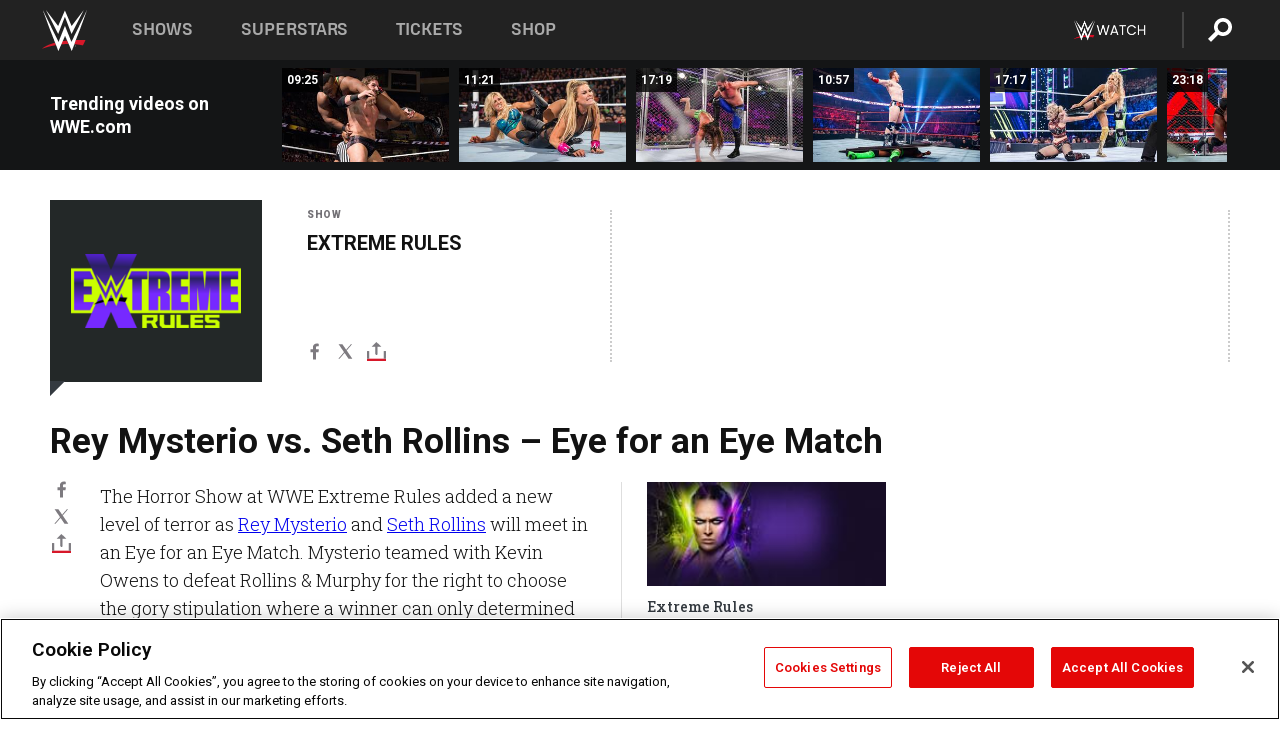

--- FILE ---
content_type: text/html; charset=utf-8
request_url: https://www.google.com/recaptcha/api2/aframe
body_size: 266
content:
<!DOCTYPE HTML><html><head><meta http-equiv="content-type" content="text/html; charset=UTF-8"></head><body><script nonce="C9YC7ecbT5VNnWoyPPaiDg">/** Anti-fraud and anti-abuse applications only. See google.com/recaptcha */ try{var clients={'sodar':'https://pagead2.googlesyndication.com/pagead/sodar?'};window.addEventListener("message",function(a){try{if(a.source===window.parent){var b=JSON.parse(a.data);var c=clients[b['id']];if(c){var d=document.createElement('img');d.src=c+b['params']+'&rc='+(localStorage.getItem("rc::a")?sessionStorage.getItem("rc::b"):"");window.document.body.appendChild(d);sessionStorage.setItem("rc::e",parseInt(sessionStorage.getItem("rc::e")||0)+1);localStorage.setItem("rc::h",'1768986448408');}}}catch(b){}});window.parent.postMessage("_grecaptcha_ready", "*");}catch(b){}</script></body></html>

--- FILE ---
content_type: text/css
request_url: https://www.wwe.com/f/css/css_jHRh_fKvCjIDwtD5bltA7P6O95LLcmyq1d7FEDWCr_I.css?delta=0&language=en&theme=wwe_theme&include=eJyNkN2SwyAIhV_IhEdyiNLUqYoDpNm8_Zo0nenPXuwNcj6OwIAxGmPdAM9kvAhXcxOzqQk2P6FIYrh0iispF_ouFlLFmdTnNF__-Fw5kgssBIFL40rVdPx0DUOhuvjAeSlV_2svmKoL5qkl7VPgfL0GSc32SkELVzjiC72nSAzPRG3LpI5-LKd6gyhLwzye0mXceDEfkwa-k2zQV-prOuWQMPtCMaHfnQrfaLQr9ZvppkYFJlRy90SrwhHHwnHJ5NaVPEaFmXnOZDgf5EIUfUCJ8FS76H0nQdkOy5x56gMbVlL4BG9OXRqJGsphm4Tw1jhVezMdy8Kjx7BfJdX5paA5hZt_40I1dnEetKPhiYbHaYeg-gsAePRE
body_size: 13160
content:
@import url('https://fonts.googleapis.com/css?family=Roboto:500,300,400,700,900|Roboto+Condensed:400,700|Roboto+Slab:300,400');
/* @license GPL-2.0-or-later https://www.drupal.org/licensing/faq */
.text-align-left{text-align:left;}.text-align-right{text-align:right;}.text-align-center{text-align:center;}.text-align-justify{text-align:justify;}.align-left{float:left;}.align-right{float:right;}.align-center{display:block;margin-right:auto;margin-left:auto;}
.fieldgroup{padding:0;border-width:0;}
.container-inline div,.container-inline label{display:inline-block;}.container-inline .details-wrapper{display:block;}.container-inline .hidden{display:none;}
.clearfix::after{display:table;clear:both;content:"";}
.js details:not([open]) .details-wrapper{display:none;}
.hidden{display:none;}.visually-hidden{position:absolute !important;overflow:hidden;clip:rect(1px,1px,1px,1px);width:1px;height:1px;word-wrap:normal;}.visually-hidden.focusable:active,.visually-hidden.focusable:focus-within{position:static !important;overflow:visible;clip:auto;width:auto;height:auto;}.invisible{visibility:hidden;}
.item-list__comma-list,.item-list__comma-list li{display:inline;}.item-list__comma-list{margin:0;padding:0;}.item-list__comma-list li::after{content:", ";}.item-list__comma-list li:last-child::after{content:"";}
.js .js-hide{display:none;}.js-show{display:none;}.js .js-show{display:block;}@media (scripting:enabled){.js-hide.js-hide{display:none;}.js-show{display:block;}}
.nowrap{white-space:nowrap;}
.position-container{position:relative;}
.reset-appearance{margin:0;padding:0;border:0 none;background:transparent;line-height:inherit;-webkit-appearance:none;appearance:none;}
.resize-none{resize:none;}.resize-vertical{min-height:2em;resize:vertical;}.resize-horizontal{max-width:100%;resize:horizontal;}.resize-both{max-width:100%;min-height:2em;resize:both;}
.system-status-counter__status-icon{display:inline-block;width:25px;height:25px;vertical-align:middle;}.system-status-counter__status-icon::before{display:block;width:100%;height:100%;content:"";background-repeat:no-repeat;background-position:center 2px;background-size:16px;}.system-status-counter__status-icon--error::before{background-image:url(/core/misc/icons/e32700/error.svg);}.system-status-counter__status-icon--warning::before{background-image:url(/core/misc/icons/e29700/warning.svg);}.system-status-counter__status-icon--checked::before{background-image:url(/core/misc/icons/73b355/check.svg);}
.system-status-report-counters__item{width:100%;margin-bottom:0.5em;padding:0.5em 0;text-align:center;white-space:nowrap;background-color:rgba(0,0,0,0.063);}@media screen and (min-width:60em){.system-status-report-counters{display:flex;flex-wrap:wrap;justify-content:space-between;}.system-status-report-counters__item--half-width{width:49%;}.system-status-report-counters__item--third-width{width:33%;}}
.system-status-general-info__item{margin-top:1em;padding:0 1em 1em;border:1px solid #ccc;}.system-status-general-info__item-title{border-bottom:1px solid #ccc;}
.tablesort{display:inline-block;width:16px;height:16px;background-size:100%;}.tablesort--asc{background-image:url(/core/misc/icons/787878/twistie-down.svg);}.tablesort--desc{background-image:url(/core/misc/icons/787878/twistie-up.svg);}
.teaser{position:relative;padding-block-end:var(--sp1-5);}.teaser::after{position:absolute;inset-block-end:0;width:var(--sp3);height:0;content:"";border-top:solid 2px var(--color--gray-95);}@media (min-width:62.5rem){.teaser{padding-block-end:var(--sp3);}}.teaser__content{display:grid;grid-auto-rows:max-content;gap:var(--sp);}.teaser__content .field:not(:last-child){margin-block-end:0;}@media (min-width:62.5rem){.teaser__content{gap:var(--sp2);}}.teaser__image{flex-shrink:0;margin:0;}.teaser__image:empty{display:none;}.teaser__image:empty + .teaser__title{flex-basis:auto;}.teaser__image a{display:block;}.teaser__image img{width:var(--sp3-5);height:var(--sp3-5);object-fit:cover;border-radius:50%;}@media (min-width:62.5rem){.teaser__image img{width:var(--grid-col-width);height:var(--grid-col-width);}}@media (min-width:62.5rem){.teaser__image{position:absolute;inset-block-start:0;inset-inline-start:calc(-1 * ((var(--grid-col-width) + var(--grid-gap))));margin:0;}}.teaser__meta{margin-block-end:var(--sp);}.teaser__title{margin-block:0;flex-basis:calc(100% - var(--sp4-5));color:var(--color-text-neutral-loud);font-size:1.5rem;line-height:var(--line-height-base);}@media (min-width:62.5rem){.teaser__title{flex-basis:auto;font-size:var(--sp2);line-height:var(--sp3);}}.teaser__top{display:flex;flex-wrap:nowrap;align-items:center;margin:0;gap:var(--sp1);margin-block-end:var(--sp1);}@media (min-width:62.5rem){.teaser__top{position:relative;}}
.views-align-left{text-align:left;}.views-align-right{text-align:right;}.views-align-center{text-align:center;}.views-view-grid .views-col{float:left;}.views-view-grid .views-row{float:left;clear:both;width:100%;}.views-display-link + .views-display-link{margin-left:0.5em;}
.addtoany{display:inline;}.addtoany_list{display:inline;line-height:16px;}.addtoany_list > a,.addtoany_list a img,.addtoany_list a > span{vertical-align:middle;}.addtoany_list > a{border:0;display:inline-block;font-size:16px;padding:0 4px;}.addtoany_list.a2a_kit_size_32 > a{font-size:32px;}.addtoany_list .a2a_counter img{float:left;}.addtoany_list a span.a2a_img{display:inline-block;height:16px;opacity:1;overflow:hidden;width:16px;}.addtoany_list a span{display:inline-block;float:none;}.addtoany_list.a2a_kit_size_32 a > span{border-radius:4px;height:32px;line-height:32px;opacity:1;width:32px;}.addtoany_list a:hover:hover img,.addtoany_list a:hover span{opacity:.7;}.addtoany_list a.addtoany_share_save img{border:0;width:auto;height:auto;}.addtoany_list a .a2a_count{position:relative;}
.element-invisible{display:none;}.wwe-episode--header__wrapper{clear:both;}.wwe-episode--header{display:flex;-webkit-flex-direction:column;-ms-flex-direction:column;flex-direction:column;}.wwe-episode--header__section{border-top:2px dotted #a2a8ab;padding:15px 0;margin:0 15px;}.wwe-episode--header__section:nth-child(1),.wwe-episode--header__section:nth-child(2){border:none;}.wwe-episode--header-logo{position:relative;display:block;width:100%;height:58px;margin:0;padding:5px 0 15px;background-color:#232828;}.wwe-episode--header-logo img{max-height:50px;margin:0 auto;}a{transition:color 0.3s ease;text-decoration:none;}.wwe-episode--header-logo:after{content:"";position:absolute;display:block;left:0;bottom:-14px;border-bottom:15px solid transparent;border-left:15px solid var(--bg-color,#232828);z-index:2;}.wwe-episode--header__wrapper .wwe-episode--logo__smackdown::after{border-left-color:var(--bg-color,#3b30fe);}.wwe-episode--header__wrapper .wwe-episode--logo__raw::after{border-left-color:var(--bg-color,#eb1826);}.wwe-episode--header__wrapper .wwe-episode--logo__wwe-nxt::after{border-left-color:var(--bg-color,#000);}.wwe-episode--header__section--inner{margin-bottom:20px;position:relative;}.wwe-episode--header--info .wwe-episode--header__section--inner{padding:0 15px;}.wwe-episode--show-title{margin:0;font-weight:bold;font-size:26px;text-transform:uppercase;word-break:break-word;max-width:90%;color:#121212;line-height:1.15;letter-spacing:normal;}.node--type-episode .wwe-episode--show-title{color:#fff;}.wwe-episode--show-status{margin:0;font-family:"Roboto Slab";font-weight:normal;font-size:14px;letter-spacing:0.05em;text-transform:uppercase;line-height:1.15;}.node--type-episode .wwe-episode--show-status{color:#fff;}.wwe-episode--header__section--inner .wwe-episode-social{position:absolute;top:0;right:0;}.wwe-episode-social svg{fill:#7d7a7f;}.wwe-episode--logo__raw{background-color:#eb1826;}.wwe-episode--logo__smackdown{background-color:#3b30fe;}.wwe-episode--logo__wwe-nxt{background-color:#000;}.wwe-episode-social .custom-tooltip .tooltiptext{width:max-content;background-color:#000;font-size:14px;font-weight:400;position:absolute;z-index:1000;top:100%;right:-50%;box-shadow:0px 0px 8px #00000012;height:auto;padding:5px 10px 0px 10px;border:none;}.wwe-episode-social .custom-tooltip .tooltiptext::after{content:'';position:absolute;bottom:100%;left:80%;rotate:180deg;margin-left:-5px;border-width:8px;border-style:solid;border-color:#000 transparent transparent transparent;}.wwe-episode-social .custom-tooltip .tooltiptext li{padding:0px 0px;position:relative;float:left;width:46px;height:46px;margin:0;text-align:center;}.wwe-episode-social .custom-tooltip .tooltiptext li a{text-decoration:none;color:#333;width:36px;height:36px;padding:4px;}.wwe-episode--venue{-webkit-order:6;-ms-flex-order:6;order:6;padding-top:0;}.wwe-episode--header__section.wwe-episode--venue{border-top:none;}.wwe-episode--broadcast{-webkit-order:7;-ms-flex-order:7;order:7;margin-bottom:-5px;}.episode-feed-card--main-col .wwe-episode-social{position:relative;top:0px;left:0px;width:210px;}@media (max-width:767px){.episode-feed-card--main-col .wwe-episode-social{display:inline-block;width:auto;}.episode-feed-card--body p:nth-child(1){font-size:14px;line-height:25px;margin-bottom:15px;font-weight:500;}}div#block-ads-rail{width:30%;margin:0;padding:15px;float:right;position:absolute;top:23%;right:0;}.wwe-episode--venue .wwe-episode--header__section--inner{border:0;margin-bottom:20px;position:relative;}.wwe-episode--header__section--title{margin:0 0 12px;color:#727075;font-weight:800;letter-spacing:0.05em;line-height:1;text-transform:uppercase;white-space:nowrap;}.wwe-episode--venue--date{margin:10px 0;font-size:14px;font-weight:bold;text-transform:uppercase;white-space:nowrap;line-height:1.15;letter-spacing:normal;color:#000;}.wwe-episode--venue--loc{margin:0;font-family:"Roboto Slab";font-weight:normal;text-transform:uppercase;letter-spacing:normal;font-size:1px;line-height:1.6em;}.wwe-episode-featured--wrapper{position:relative;overflow:hidden;background-color:#232828;padding:0;}.wwe-episode-featured--img{margin:0;padding:0;float:left;}.wwe-episode-featured--wrapper .wwe-episode-featured--img img{width:auto;}@media (max-width:767px){.wwe-episode-featured--img{display:none;}}img{display:block;height:auto;border:0;max-width:100%;}.wwe-episode-featured{-webkit-order:4;-ms-flex-order:4;order:4;background:#232828;color:#fff;}@media (max-width:767px){.wwe-episode-featured{width:100%;padding:15px 15px 25px;float:left;}}.wwe-episode-feature__w-countdown .wwe-episode--countdown{color:white;text-transform:uppercase;-webkit-justify-content:space-between;justify-content:space-between;text-align:center;}@media (max-width:767px){.wwe-episode--countdown .wwe-episode--countdown__child{padding:0 15px;}}.wwe-episode--countdown .wwe-episode--countdown__child:last-child{border-right:0;}.wwe-episode--countdown .wwe-episode--countdown__child{float:left;border-right:1px solid #3a4242;text-align:center;max-width:25%;}.wwe-episode-feature__w-countdown .time-until-event-units{display:inline-block;font-family:"Roboto Condensed","Roboto","Verdana","Arial",sans-serif;font-size:1rem;font-weight:bold;line-height:1;width:100%;color:#fff;}.wwe-episode--countdown .time-until-event-figure{display:inline-block;margin-top:5px;width:100%;font-size:26px;font-family:"Roboto Condensed","Roboto","Verdana","Arial",sans-serif;color:#fff;line-height:1;}.wwe-episode--countdown__border-bottom{width:100%;position:relative;height:5px;background-color:#fff;margin:95px 0 25px;}.wwe-episode--countdown__border-bottom:before,.wwe-episode--countdown__border-bottom:after{height:5px;content:'';padding:0 16px;position:absolute;}.wwe-episode--countdown__border-bottom:before{left:-31px;background-color:#ec1927;}.wwe-episode--countdown__border-bottom:after{background-color:#fff;right:-32px;top:0px;}.wwe-episode--countdown__border-bottom span{background-color:#ec1927;width:50%;height:100%;display:block;}.wwe-episode-featured--title{margin:0;font-weight:bold;font-size:25px;color:#fff;font-family:"Roboto","Verdana","Arial",sans-serif;}.wwe-episode-featured--summary{margin:10px 0 0 0;color:#fff;font-size:14px;line-height:1.3em;letter-spacing:0.05em;}.wwe-mobile-episode p{margin:30px 0 0 0;color:#fff;font-size:14px;line-height:1.3em;letter-spacing:0.05em;}@media (max-width:767px){.wwe-episode--live{margin:0;-webkit-flex-direction:column;-ms-flex-direction:column;flex-direction:column;order:2;}}.wwe-episode--live{display:-webkit-flex;display:-ms-flexbox;display:flex;height:initial;background-color:#232828;}.wwe-episode--live__info{float:left;position:relative;background-color:#232828;-webkit-order:1;-ms-flex-order:1;order:1;}.wwe-episode--live__text{position:absolute;bottom:20px;left:22px;font-family:'Roboto';color:#fff;width:100%;z-index:5;}.wwe-episode--live__info:after{content:'';position:absolute;left:0;bottom:0;width:100%;background:linear-gradient(to bottom,transparent 0%,#000 100%);z-index:1;}.wwe-episode--link__tag{text-transform:uppercase;background-color:#eb1826;width:70px;height:35px;font-size:15px;letter-spacing:1.5px;line-height:35px;width:70px;text-align:center;float:left;font-weight:800;}.wwe-episode--link__hash{float:left;font-size:15px;font-weight:bold;text-transform:uppercase;margin:5px 0 0 23px;}.wwe-episode--live__headline{clear:left;font-size:26px;line-height:31px;padding:11px 15px;font-weight:700;color:#fff;background-color:#232828;order:4;}.wwe-episode--live__preview{-webkit-order:1;-ms-flex-order:1;order:1;color:#fff;background-color:#232828;}.slick-slider{position:relative;display:block;box-sizing:border-box;-moz-box-sizing:border-box;-webkit-touch-callout:none;-webkit-user-select:none;-moz-user-select:none;-ms-user-select:none;user-select:none;-ms-touch-action:pan-y;touch-action:pan-y;-webkit-tap-highlight-color:transparent;}.js-carousel,.js-carousel *{outline:none;}.wwe-episode--live__preview__list .slick-list,.wwe-episode--live__preview__list .slick-track{height:auto !important;background-color:#232828;}.slick-list{position:relative;overflow:hidden;display:block;margin:0;padding:0;}.slick-track{position:relative;left:0;top:0;display:block;}.slick-track:before,.slick-track:after{content:"";display:table;}.slick-track:after{clear:both;}.wwe-episode--live__preview__list--item{margin:0;height:auto !important;}.slick-slide{float:left;min-height:1px;}.wwe-episode--live__previewheader{padding:30px 30px 10px;background-color:initial;width:100%;}.wwe-episode--live__previewheader--eyebrow{text-transform:uppercase;font-size:14px;line-height:14px;font-weight:bold;}.wwe-episode--live__previewheader--headline{margin:15px 0 0 0;font-size:20px;line-height:24px;font-weight:bold;}.wwe-episode--live__previewheader--body{margin-top:15px;font-family:"Roboto Slab";font-size:14px;line-height:20px;}.wwe-episode--live__preview__list{display:-webkit-flex;display:-ms-flexbox;display:flex;padding:0;height:100%;}.wwe-episode--live__preview__list .slick-arrow{font-style:normal;font-weight:normal;font-variant:normal;text-transform:none;line-height:1;text-decoration:none;-webkit-font-smoothing:antialiased;-moz-osx-font-smoothing:grayscale;display:block;overflow:hidden;padding:0;border:none;position:absolute;width:60px;height:60px;margin:auto;background-color:transparent;z-index:999;cursor:pointer;transform:none;display:none!important;}.slick-prev:before{content:'\e602' !important;position:absolute;left:0px;right:0px;display:inline-block;font-family:'icons' !important;font-size:60px !important;line-height:40px !important;text-align:center;z-index:22;padding:0px;top:16px;opacity:unset !important;}.slick-next:before{content:'\e603' !important;position:absolute;left:0px;right:0px;display:inline-block;font-family:'icons' !important;font-size:60px !important;line-height:40px !important;text-align:center;z-index:22;padding:0px;top:16px;opacity:unset !important;}.slick-prev:hover:before,.slick-prev:focus:before,.slick-next:hover:before,.slick-next:focus:before{opacity:unset !important;}.wwe-episode--live__preview__list .slick-dots{-webkit-flex:1 1 auto;-ms-flex:1 1 auto;flex:1 1 auto;margin:0;padding:0 5px;position:relative;top:0px;}.wwe-episode--live__preview__list .slick-dots li button{width:10px;height:10px;}.wwe-episode--live__preview__list .slick-dots li{margin:0;display:inline-block;vertical-align:middle;line-height:inherit;}.wwe-episode--live__preview__list li.slick-active button{background:#d7182a;}.wwe-episode--live__preview__list li:not(.slick-active) button{background-color:#7c8284;}.wwe-episode--live__preview__list li button{position:relative;top:3px;cursor:pointer;padding:0;border-radius:50%;border:none;text-indent:-9999px;}.wwe-episode--live:after{content:'';display:table;clear:both;}.wwe-episode--header__section.wwe-episode--header-inserted-image{-webkit-order:2;-ms-flex-order:2;order:2;padding:0;margin-left:0;margin-right:0;}.wwe-episode--header__section.wwe-episode--header-inserted-image img{width:100%;}@media (max-width:767px){.wwe-episode--live__wrapper .wwe-episode-featured--wrapper{display:flex;}.wwe-episode--header--info{position:relative;-webkit-order:3;-ms-flex-order:3;order:3;background-color:#232828;margin:0;border-bottom:2px dotted #fff;}div#block-episode-featured{display:none;}.wwe-episode--header--info:before{left:0;}.wwe-episode--header--info:before,.wwe-episode--header--info:after{content:"";display:block;background-color:#232828;height:2px;width:15px;position:absolute;bottom:-2px;}.wwe-episode--header--info:after{right:0;}}@media (max-width:767px){.wwe-shows__section--wrapper.episode-feed-cards--wrapper,.wwe-shows__section--wrapper.quick-hits--wrapper__special,.wwe-shows__section--wrapper.quick-hits--wrapper__episodes{margin-top:20px;padding:0 15px;}.wwe-shows__section--wrapper.episode-feed-cards--wrapper.episode-feed-cards--wrapper__special-result,.wwe-shows__section--wrapper.episode-feed-cards--wrapper.episode-feed-cards--wrapper__special-preview{padding:0;}}.wwe-shows__section--title{color:#000;font-family:"Roboto","Verdana","Arial",sans-serif;font-weight:bold;line-height:1;}@media (max-width:767px){.wwe-shows__section--title{margin:20px 0 12px;font-size:16px;}.wwe-shows__section--title-type{display:block;margin:20px 0 5px;}}.wwe-shows__section--title-type{font-family:"Roboto","Verdana","Arial",sans-serif;line-height:1;font-weight:normal;color:#727075;}@media (max-width:767px){.quick-hits--wrapper a{padding:12px 0;font-size:21px;}}.quick-hits--wrapper a{display:block;color:#000;font-family:"Roboto Slab";border-bottom:1px solid #dedede;margin:0;border-top:1px solid #dedede;}.episode-feed-cards--wrapper .episode-feed-cards--header{padding-top:25px;}.episode-feed-card{margin-top:0;margin-bottom:0;padding-top:0;position:relative;border-top:none;border-bottom:3px dotted #232828;}.episode-feed-card--main-col{padding-bottom:0;position:relative;}.episode-feed-cards__special-result,.episode-feed-cards__special-preview{border-left:0;margin-left:0;padding-left:0;}.episode-feed-cards__special-result .episode-feed-card:first-child,.episode-feed-cards__special-preview .episode-feed-card:first-child{margin-top:0;}.episode-feed-cards__special-result .episode-feed-card,.episode-feed-cards__special-preview .episode-feed-card{padding:40px 0 30px;margin-bottom:0;}@media (max-width:767px){.episode-feed-cards__special-result .episode-feed-card,.episode-feed-cards__special-preview .episode-feed-card{padding:0 0 15px 0;margin-bottom:20px;}.episode-feed-card__left-side{margin-top:15px;display:inline-block;width:100%;}.episode-feed-card__right-side{padding:0;margin-top:5px;display:inline-block;width:100%;}.episode-feed-card__left-side .episode-feed-card--main-col{padding-bottom:0px;}.episode-feed-card__left-side .episode-feed-card--main-col .episode-feed-card--title{padding-right:50px;font-size:21px;margin-bottom:-5px;line-height:25px !important;}}.episode-feed-card__left-side .episode-feed-card--main-col{position:relative;width:100%;border-right:none;display:block;float:left;}.episode-feed-cards__special-result .episode-feed-card,.episode-feed-cards__special-preview .episode-feed-card{border-color:#151515;position:relative;border-top:none;border-bottom:3px dotted #232828;border-left:0;}.episode-feed-cards__special-result .episode-feed-card a,.episode-feed-cards__special-preview .episode-feed-card a{transition:color 0.3s ease;text-decoration:none;border-top:0;border-bottom:0;padding-left:10px;font-size:18px;display:inline;}.episode-feed-cards__special-result .episode-feed-card:before,.episode-feed-cards__special-preview .episode-feed-card:before,.episode-feed-cards--wrapper__special-live .episode-feed-card:before{display:none;}.episode-feed-card__left-side .episode-feed-card--main-col{position:relative;width:100%;border-right:none;display:block;float:left;}.episode-feed-card__left-side .episode-feed-card--main-col .episode-feed-card--title{margin-top:0;line-height:1;font-weight:bold;}.episode-feed-card__left-side .episode-feed-card--main-col .episode-feed-card--title a{position:relative;display:inline-block;vertical-align:middle;color:#e11abf;cursor:pointer;margin-left:0.1em;transition:color 0.3s ease;text-decoration:none;border-top:0;border-bottom:0;padding:0;}.episode-feed-cards__special-result .episode-feed-card .episode-feed-card--read-more,.episode-feed-cards__special-preview .episode-feed-card .episode-feed-card--read-more{font-size:16px;color:#121212;margin-bottom:0;margin-top:10px;display:block;font-weight:bold;text-transform:capitalize;}@media(max-width:767px){.episode-feed-cards__special-result .episode-feed-card .episode-feed-card--read-more,.episode-feed-cards__special-preview .episode-feed-card .episode-feed-card--read-more{font-size:14px;}}.episode-feed-cards__special-result .episode-feed-card .episode-feed-card--read-more:after,.episode-feed-cards__special-preview .episode-feed-card .episode-feed-card--read-more:after{color:#ec1927;font-size:12px;margin-left:0.4rem;margin-top:-0.1rem;content:"\e613";vertical-align:middle;font-family:'icons';}.episode-feed-card--time-stamp{color:#949196;font-size:13px;font-weight:bold;margin-top:20px;margin-bottom:3px;font-family:"Roboto","Verdana","Arial",sans-serif;}.episode-feed-card--title{color:#000;margin-bottom:7px;font-size:21px;line-height:25px;font-weight:bold;padding-right:50px;}@media (max-width:767px){.episode-title-social{display:flex;align-items:baseline;padding-top:15px;justify-content:space-between;}.episode-feed-card--title a{font-size:12px;}}.episode-feed-card--title a{position:relative;display:inline-block;vertical-align:middle;color:#e11abf;cursor:pointer;margin-left:0.1em;}.episode-feed-cards--wrapper__preview .episode-feed-card--body{margin-top:0;}@media (max-width:767px){.episode-feed-card--body{font-size:12px;line-height:16px;}}.episode-feed-card--body{height:auto;transition:height .25s linear;}.episode-feed-card--body p{font-family:"Roboto Slab","Roboto","Verdana","Arial",sans-serif;color:#121212;font-size:14px;line-height:25px;margin-bottom:15px;}.wwe-shows__section--wrapper .episode-feed-card--body p:last-child{margin-bottom:0px;}.episode-feed-card--body a{color:#121212;text-decoration:underline;}@media (max-width:767px){.wwe-content-toggle__mobile-only{display:inline-block;width:100%;height:auto;margin:10px 0 0 0;padding:0 0 25px 0;border:none;background:transparent;color:#000;cursor:pointer;font-family:'Roboto';font-size:16px;font-weight:bold;letter-spacing:0.1em;line-height:1em;text-transform:capitalize;text-align:left;}.wwe-shows__section--wrapper .wwe-content-toggle__mobile-only:after{font-size:22px;position:relative;top:-1px;}.wwe-content-toggle:after{content:"\e619";font-family:'icons';vertical-align:middle;}.wwe-content-toggle__mobile-only:after{margin-top:0;margin-left:0.1em;color:#d9d9d9;}}.wwe-content-toggle__mobile-only{display:none;}.episode-feed-card:after{content:'';display:table;clear:both;}@media (max-width:767px){.episode-feed-card--aside{border-top:1px solid #dedede;padding:15px 0 0;margin-bottom:20px;}}@media (max-width:767px){.episode-feed-card--assoc-talent--wrapper{padding:5px 0 20px;}}.episode-feed-card--assoc-talent--title{margin-bottom:12px;color:#000;font-size:16px;font-weight:bold;}.episode-feed-card--talent-thumb__wrapper{display:inline-block;vertical-align:middle;border-radius:50%;overflow:hidden;background-color:#ECECEC;transition:opacity 0.25s ease;height:48px;width:48px;}.episode-feed-card--talent-thumb{width:120%;border-radius:50%;background:#dedede;min-height:46px;}.episode-feed-card--talent-thumb__wrapper img{position:relative;left:50%;-webkit-transform:translateX(-50%);transform:translateX(-50%);width:200%;max-width:none;}@media (max-width:767px){.episode-feed-card--related{padding-top:20px;}.episode-feed-card--related--thumb{width:calc(50% - 20px);margin-right:20px;}.icon--picture{display:inline-block;}.wwe-shows__section--wrapper .episode-feed-card--related--thumb img{min-width:145px;}}.episode-feed-card--assoc-talent{margin-top:20px;display:flex;align-items:center;width:100%;}.episode-feed-card--assoc-talent a{display:inline-block;vertical-align:middle;width:calc(100% - 70px);color:#000;padding-left:20px;font-size:17px;font-family:"Roboto","Verdana","Arial",sans-serif;}.episode-feed-card--talent-thumb__wrapper a{padding:0;width:auto;}.episode-feed-card--related a{color:#000;display:block;position:relative;}.episode-feed-card--related [class*='node-type-']{margin-bottom:20px;}@media (max-width:767px){.episode-feed-card--related [class*='node-type-']{display:flex;}.node--type-episode .vjs-player-theme .vjs-meta-overlay{display:none;}}.node--type-episode .wwe-embed--item .wwe-embed--caption{display:none;}.node--type-episode .wwe-embed--item .content p.wwe-embed--caption{margin:15px 0px;color:#121212;font-size:15px;line-height:2rem;font-family:"Roboto","Verdana","Arial",sans-serif;font-weight:bold;}.node--type-episode .wwe-embed--item.node{margin-bottom:25px;}.node--type-episode .wwe-embed--item>.content.inline-player--active>:not(.wwe-video--inline-container):not(.wwe-feed-cards--network-promo){display:none;}.icon--picture{position:relative;}.node--type-episode .icon--picture::after{height:46px;width:46px;line-height:46px;content:"\e600";display:block;position:absolute;top:0;left:0;color:#fff;text-indent:0;text-align:center;pointer-events:none;transition:background-color 0.25s ease;background-image:none;font-family:'icons';margin:0;-webkit-transform:translate(0,0);transform:translate(0,0);opacity:1;}.node-type-video .episode-feed-card--related--thumb:after{content:"\e600";}.node-type-gallery .episode-feed-card--related--thumb:after{content:"\e609";}@media (max-width:767px){.episode-feed-card--related--text{margin:0 0 0 12px;width:50%;}}.episode-feed-card--related--text{color:#000;font-family:"Roboto Slab";font-size:13px;font-weight:bold;line-height:1.3;margin-top:7px;}@media (max-width:767px){.episode__sponsored-track{margin:0 15px;}}.episode__sponsored-track .wwe-sponsored--track{display:flex;flex-direction:row;margin-top:20px;padding-bottom:0px;border-bottom:0;border-top:0;padding-bottom:20px;}.episode__sponsored-track .wwe-sponsored--track .wwe-sponsored-link{margin-top:10px;margin-right:10px;display:flex;}@media (max-width:767px){.episode__sponsored-track .wwe-sponsored--track .wwe-sponsored-link{flex-direction:column;}}.episode__sponsored-track .wwe-sponsored--track .wwe-sponsored-link a{display:flex;flex-direction:column;justify-content:center;transition:color 0.3s ease;text-decoration:none;}.episode__sponsored-track .wwe-sponsored--track .wwe-sponsored-link img{height:auto;display:block;border:0;}@media (max-width:767px){.episode__sponsored-track .wwe-sponsored--track .wwe-sponsored-link img{max-width:100%;max-height:35px;width:80px;}}.episode__sponsored-track .wwe-sponsored--track .wwe-sponsored-link .wwe-sponsored__title{display:flex;flex-direction:column;justify-content:center;color:#949196;font-weight:bold;font-size:13px;}@media (max-width:767px){.episode__sponsored-track .wwe-sponsored--track .wwe-sponsored-link .wwe-sponsored__title{margin-bottom:10px;}}@media (max-width:767px){.pane-title{margin:15px;padding:10px 12px;font-size:15px;background-position:98.5% 50%;background-size:45px 45px;color:#d9d9d9;font-family:"Roboto","Verdana","Arial",sans-serif;font-weight:normal;background-color:#232828;background-image:url(/modules/custom/ct_episode/assets/images/wwe_logo.svg);background-repeat:no-repeat;}}.pane-episode-special-live-cards h2.pane-title{margin-bottom:21px;font-size:30px;color:#a2a8ab;background-color:#232828;}.wwe-episode--broadcast--logo.broadcast--logo__mobile{display:none;}.wwe-episode--broadcast--logo svg,.wwe-match--broadcast--logo svg{float:right;height:100%;width:auto;max-width:100%;}.wwe-episode--broadcast--logo{display:inline-block;vertical-align:middle;height:42px;width:49%;}.wwe-episode--broadcast--logo svg .st0,.wwe-match--broadcast--logo svg .st0{fill:#000;}.wwe-episode--broadcast .wwe-episode--header__section--inner .icon-arrow-right{font-size:16px;font-weight:bold;}.wwe-episode--broadcast .wwe-episode--header__section--inner .icon-arrow-right:hover{color:#727075;}.wwe-episode--broadcast .wwe-episode--header__section--inner .icon-arrow-right::after{font-family:icons;content:"\e613";color:#d7182a;margin-left:10px;font-weight:600;}.wwe-embed--item img{width:100%;}.wwe-embed--item .content.inline-player--active a.js-video--btn{display:none;}.wwe-embed--item .js-video-duration,.episode-feed-card .js-video-duration{font-size:15px!important;}.embedded-entity.wwe-wysiwyg-link{position:relative;}.node--video .js-video-duration{position:absolute;-webkit-justify-content:space-around;-ms-flex-pack:distribute;justify-content:space-around;-webkit-align-items:center;-ms-flex-align:center;align-items:center;z-index:99;top:0;background-color:rgba(0,0,0,0.8);color:white;font-size:1.2rem;font-family:'Roboto';font-weight:bold;display:-webkit-flex;display:-ms-flexbox;display:flex;line-height:normal;width:auto;height:auto;padding:5px;}@media (max-width:767px){.rwdduplicatemobile{display:none;}.wwe-episode--header--info .wwe-episode--header__section--inner .wwe-episode-social{position:absolute;right:15px;top:3px;text-align:end;height:fit-content;}.wwe-mobile-episode{order:5;position:relative;overflow:hidden;background-color:#232828;padding:15px 15px 25px;;}.wwe-mobile-episode p{color:#fff;}.slick-prev:before,.slick-next:before{display:none;}.wwe-episode--venue.full .wwe-episode--header__section--title{display:none;}.wwe-episode--header--info.full .wwe-episode--header__section--title{display:none;}.wwe-episode-social{position:static;right:0px;top:24px;text-align:end;height:fit-content;}.wwe-episode--header__section .addtoany_list svg .crs-bar{fill:#fff;color:#fff;}.wwe-episode--header__section .addtoany_list svg .uprgt-lft{fill:#fff;color:#fff;}.wwe-episode--header__section .addtoany_list svg .uprgt-rgt{fill:#fff;color:#fff;}.wwe-episode--header__section .addtoany_list svg .arrow{fill:#fff;color:#fff;}.wwe-episode-social .block-addtoany .content .addtoany_list .a2a_button_facebook{display:none;}.wwe-episode-social .block-addtoany .content .addtoany_list .a2a_button_x{display:none;}.episode-feed-card--main-col .wwe-content-toggle__mobile-only{display:block;}.wwe-shows__section--wrapper .wwe-content-toggle__mobile-only{display:block;font-size:14px;}.wwe-episode--venue .wwe-episode--header__section--inner{border:0;}.wwe-episode--broadcast--logo{position:absolute;right:15px;top:11px;height:1.5rem;}}@media (min-width:768px) and (max-width:1024px){.episode-feed-card--main-col{width:70%;padding-right:20px;border-right:1px solid #dedede;float:left;}.episode-feed-card--title a{font-size:15px;}.episode-feed-card .episode-feed-card--primary-img{margin-bottom:25px;border-bottom:none;}.episode-feed-card--body{font-size:12px;line-height:18px;}.episode-feed-card::before{content:"";display:block;position:absolute;left:-33px;top:9px;height:24px;width:24px;border:4px solid #232828;background-color:#fff;border-radius:50%;box-shadow:0 0 0 8px #fff;}.episode-feed-cards--wrapper__preview .episode-feed-card::before{left:-53px;}.wwe-content-toggle__mobile-only{display:none;}.episode-feed-card--body .embedded-entity .wwe-video--inline-container{padding:0 0 15px;}.episode-feed-card--aside{display:block;float:left;margin-left:-1px;width:30%;padding:0 0 0 20px;border-left:1px solid #DEDEDE;border-top:none;}.episode-feed-cards{margin-left:18px;padding-left:19px;padding-bottom:20px;border-left:3px solid #dedede;}.episode-feed-cards--wrapper__preview .episode-feed-cards{padding-left:39px;}.wwe-shows__section--title-type{display:inline;}.quick-hits--wrapper a{padding:20px 0 18px 30px;font-size:16px;}.wwe-shows__section--title{margin:30px 0 25px;font-size:24px;font-weight:bold;line-height:1;}.wwe-shows__section--title-type{display:inline;margin:20px 0 25px;}.episode-feed-card--assoc-talent--wrapper{padding:5px 0 20px;}.wwe-shows__section--wrapper.quick-hits--wrapper,.wwe-shows__section--wrapper.episode-feed-cards--wrapper{display:block;margin-bottom:30px;padding:0;margin-top:30px;}.episode-feed-card--related{padding-top:30px;border-top:1px solid #DEDEDE;}.episode-feed-card--related [class*='node-type-']{display:block;}.wwe-episode--live__preview__list .slick-dots{left:19%;}.episode-feed-card--related--thumb{display:block;width:100%;margin-right:0;}.episode-feed-card--related--text{margin:12px 0 0 0;width:auto;}.episode__sponsored-track{margin:0;}.wwe-episode--live__preview__list .slick-prev{left:390px;}.wwe-episode--live__preview__list .slick-next{right:145px;}.episode__sponsored-track .wwe-sponsored--track .wwe-sponsored-link{flex-direction:row;}.wwe-episode--live__preview__list--image{width:37.5%;}.wwe-episode--live__previewheader{padding:17px 25px 50px;width:520px;background-color:initial;}.episode__sponsored-track .wwe-sponsored--track .wwe-sponsored-link img{max-width:80px;max-height:35px;width:initial;}.wwe-episode--live__preview__list--item{display:-webkit-flex !important;display:-ms-flexbox !important;display:flex !important;-webkit-flex-direction:row;-ms-flex-direction:row;flex-direction:row;}.episode__sponsored-track .wwe-sponsored--track .wwe-sponsored-link .wwe-sponsored__title{margin-bottom:0;margin-right:10px;}.episode__sponsored-track .wwe-sponsored--track .wwe-sponsored-link:last-child{margin-right:0px;}.pane-title{margin:40px 0 0 0;padding:15px 24px;font-size:26px;background-position:98.5% 50%;background-size:61px 61px;color:#d9d9d9;font-family:"Roboto","Verdana","Arial",sans-serif;font-weight:normal;background-color:#232828;background-image:url(/modules/custom/ct_episode/assets/images/wwe_logo.svg);background-repeat:no-repeat;}.wwe-episode--live__preview{min-height:180px;margin:initial;}.wwe-episode--live__info:after{height:120px;}.wwe-episode--live__info{-webkit-order:1;-ms-flex-order:1;order:1;}.wwe-episode--live{-webkit-flex-direction:column;-ms-flex-direction:column;flex-direction:column;margin:0 24px;}.wwe-episode--countdown .wwe-episode--countdown__child{padding:0 30px;}.wwe-episode-featured{padding:30px 15px 15px 15px;width:100%;float:left;}.wwe-episode-featured--img{width:100%;display:block;}.wwe-episode-results--wrapper,.wwe-episode-live--wrapper,.wwe-episode-preview--wrapper,.wwe-episode--wrapper{width:100%;float:left;padding:0px;position:relative;display:block;clear:none;}.wwe-episode--header__wrapper{padding:0 24px;}.wwe-episode--venue .wwe-episode--header__section--inner{border-right:2px dotted #ccc;height:96%;padding:0 25px;}.wwe-episode--header__section--title{font-size:10px;display:block;color:#727075;}.wwe-episode--broadcast .wwe-episode--header__section--title.full{margin:5px 0 10px;}.wwe-episode-featured--wrapper{margin:0 24px;}}.wwe-shows__section--wrapper.episode-feed-cards--wrapper .wwe-shows__section,.quick-hits--wrapper.quick-hits--wrapper__episodes .wwe-shows__section{border-top:3px solid #232828;}.smackdown .wwe-shows__section--wrapper.episode-feed-cards--wrapper .wwe-shows__section,.smackdown .quick-hits--wrapper.quick-hits--wrapper__episodes .wwe-shows__section{border-top:3px solid #2c24d9;}.raw .wwe-shows__section--wrapper.episode-feed-cards--wrapper .wwe-shows__section,.raw .quick-hits--wrapper.quick-hits--wrapper__episodes .wwe-shows__section{border-top:3px solid #cd0404;}.wwe-nxt .wwe-shows__section--wrapper.episode-feed-cards--wrapper .wwe-shows__section,.wwe-nxt .quick-hits--wrapper.quick-hits--wrapper__episodes .wwe-shows__section{border-top:3px solid #000;}.quick-hits--wrapper.quick-hits--wrapper__episodes{display:none;}.episode-feed-card .video-play-large picture,.wwe-embed--item .video-play-large picture{position:relative;}.episode-feed-card .video-play-large picture:after,.wwe-embed--item .video-play-large picture:after{background-image:url(/themes/custom/wwe_theme/images/small-arrow-with-black.svg);content:"";width:64px;height:64px;position:absolute;top:50%;left:50%;-webkit-transform:translate(-50%,-50%);-o-transform:translate(-50%,-50%);transform:translate(-50%,-50%);z-index:99;-webkit-transition:opacity 0.15s;-o-transition:opacity 0.15s;transition:opacity 0.15s;}.episode-feed-cards--wrapper .icon--picture:after{background-color:var(--bg-color,#232828);}.wwe-episode-results--wrapper.raw .icon--picture:after,.wwe-shows__section--wrapper.raw .icon--picture:after,.wwe-episode-preview--wrapper.raw .icon--picture:after{background-color:var(--bg-color,#cd0404);}.wwe-episode-results--wrapper.smackdown .icon--picture:after,.wwe-shows__section--wrapper.smackdown .icon--picture:after,.wwe-episode-preview--wrapper.smackdown .icon--picture:after{background-color:var(--bg-color,#2c24d9);}.wwe-episode-results--wrapper.wwe-nxt .icon--picture:after,.wwe-shows__section--wrapper.wwe-nxt .icon--picture:after,.wwe-episode-preview--wrapper.wwe-nxt .icon--picture:after{background-color:var(--bg-color,#000);}.episode-feed-card .episode-feed-card--title-container{position:relative;margin-top:20px;margin-bottom:20px;}.block-episode-byline .wwe-episode__byline--wrapper{clear:both;width:100%;margin-top:50px;padding:0;}.block-episode-byline .we-episode__byline{margin-left:15px;margin-right:15px;margin-bottom:13px;}.block-episode-byline .wwe-episode__byline--dateline{color:#2c2f37;font-size:16px;font-family:"Roboto","Verdana","Arial",sans-serif;margin-bottom:20px;font-weight:700;}.block-episode-byline .wwe-episode__byline .byline-date{color:#727075;}.block-episode-byline .wwe-episode__byline--info{display:table;margin-bottom:20px;}.block-episode-byline .wwe-episode__byline--image,.block-episode-byline .wwe-episode__byline--image img,.block-episode-byline .wwe-episode__byline--author{display:table-cell;vertical-align:top;font-size:16px;font-family:"Roboto","Verdana","Arial",sans-serif;color:#151515;padding-left:10px;}.block-episode-byline .wwe-episode__byline--author a{color:#0000EE;}.block-episode-byline .wwe-episode__byline--image,.block-episode-byline .wwe-episode__byline--image img{border-radius:50%;height:auto;width:65px;min-height:65px;padding-left:0;}.block-episode-byline .wwe-episode__byline--author-description{padding-top:12px;}.pane-episode-special-live-cards .episode-feed-card--title{margin-bottom:6px;padding-right:50px;font-size:21px;line-height:35px;font-weight:bold;}.pane-episode-special-live-cards .episode-feed-card--read-more{margin-bottom:20px;display:block;margin-top:20px;color:#000;font-size:14px;font-weight:bold;text-transform:capitalize;}.pane-episode-special-live-cards .episode-feed-card--read-more:hover{text-decoration:none;}.pane-episode-special-live-cards .episode-feed-card--read-more:after{color:#ec1927;font-size:12px;margin-left:4px;margin-top:-1px;content:"\e613";font-family:'icons';}.episode-feed-card .episode-feed-card--primary-img img{width:100%;}@media (min-width:760px){.node--type-episode .layout--twocol-section{padding:0px 24px;display:block;}.node--type-episode .layout--twocol-section.layout--twocol-section--75-25 .layout__region--first{flex:unset;width:100%}.episode-feed-card__left-side,.episode-feed-card__right-side{margin-top:12px;display:inline-block;width:50%;float:left;}.wwe-episode--live__headline{color:#fff;background-color:transparent;display:block;padding:20px 25px;font-size:30px;line-height:1;order:1;}.wwe-episode--live__headline a{color :#fff;}.wwe-episode--header{flex-direction:row;-webkit-flex-wrap:nowrap;-ms-flex-wrap:nowrap;flex-wrap:nowrap;}.wwe-episode--header__section{-webkit-order:1;-ms-flex-order:1;order:1;margin:0;padding:0;border-top:none;}.wwe-episode--header-logo{width:145px;height:145px;max-width:145px;padding:10px 0 15px;}.wwe-episode--header-logo img{position:absolute;top:0;right:0;bottom:0;left:0;max-width:80%;max-height:80%;height:auto;margin:auto;}.wwe-episode--header--info{padding:8px 0 15px;height:145px;flex-grow:1;max-width:180px;min-width:139px;-webkit-order:1;-ms-flex-order:1;order:1;background-color:#fff;margin:0;border-bottom:none;}.wwe-episode--header--info .wwe-episode--header__section--inner{padding:0 25px;border-right:2px dotted #ccc;position:relative;height:96%;}.wwe-episode--header__section.wwe-episode--header-inserted-image{display:none;}.wwe-episode--show-title{margin-bottom:5px;font-size:16px;max-width:100%;}.node--type-episode .wwe-episode--show-title{color:#2c2d2d;}.wwe-episode--show-status{font-size:10px;}.node--type-episode .wwe-episode--show-status{color:#131414;}.wwe-episode--venue{-webkit-order:1;-ms-flex-order:1;order:1;padding:8px 0 15px;flex-grow:1;height:145px;}.wwe-episode--broadcast{-webkit-order:1;-ms-flex-order:1;order:1;float:none;flex-grow:1;height:145px;padding:8px 0 15px;border-bottom:0;margin-bottom:0;min-width:189px;}.wwe-episode--broadcast .wwe-episode--header__section--inner{position:relative;height:96%;padding:0 25px;}.wwe-episode-featured--title{font-size:30px;}.wwe-episode-featured--summary{display:block;margin-top:25px;font-size:16px;}.wwe-mobile-episode p{display:block;margin-top:40px;font-size:16px;}.quick-hits--wrapper.quick-hits--wrapper__episodes{display:block;}.quick-hits--wrapper.quick-hits--wrapper__episodes a:hover{background-color:#f7f7f7;}.episode-feed-card--body p{font-size:15px;line-height:26px;margin-bottom:20px;}.episode-feed-card .video-play-large picture:after,.wwe-embed--item .video-play-large picture:after{height:87px;width:87px;}.node--type-episode .icon--picture:after{height:40px;width:40px;font-size:32px;line-height:40px;}.episode-feed-card .episode-feed-card--title-container{margin-bottom:0px;}.wwe-episode-social{position:relative;left:0;top:0;margin:0px 0px 10px -5px;}.wwe-episode--header__section--inner .wwe-episode-social{position:absolute;top:auto;bottom:-7px;left:17px;right:auto;}.wwe-episode--broadcast--logo{position:relative;bottom:auto;right:auto;display:block;width:100%;padding-right:20px;}.wwe-episode--venue--date{font-size:13px;}.wwe-episode--broadcast .wwe-episode--header__section--title{margin-top:0px;width:auto;display:block;}.wwe-episode--broadcast--logo svg,.wwe-match--broadcast--logo svg{float:none;}.episode-feed-card::before{border:4px solid var(--bg-color,#232828);}.smackdown .wwe-shows__section--wrapper.episode-feed-cards--wrapper .episode-feed-card::before{border:4px solid var(--bg-color,#2c24d9);}.raw .wwe-shows__section--wrapper.episode-feed-cards--wrapper .episode-feed-card::before{border:4px solid var(--bg-color,#cd0404);}.wwe-nxt .wwe-shows__section--wrapper.episode-feed-cards--wrapper .episode-feed-card::before{border:4px solid var(--bg-color,#000);}.episode-feed-card--title{font-size:30px;line-height:34px;}.block-episode-byline .wwe-episode__byline--wrapper{width:50%;float:left;margin-top:50px;padding:30px 30px 0 24px;}.block-episode-byline .we-episode__byline{margin-left:0px;margin-right:0px;}.block-episode-byline .wwe-episode__byline--dateline{font-size:15px;}.block-episode-byline .wwe-episode__byline--image,.block-episode-byline .wwe-episode__byline--author{font-size:18px;}.block-episode-byline .wwe-episode__byline--image,.block-episode-byline .wwe-episode__byline--image img{width:66px;}.wwe-episode--live__text{bottom:0px;left:0px;}.wwe-episode--link__tag{margin-left:25px;}.wwe-episode--link__hash{font-weight:normal;}.wwe-episode--live__preview__list .slick-dots li button{width:10px;height:10px;margin:2px;}.episode-feed-card--time-stamp{font-size:19px;margin-bottom:4px;margin-top:0;}.pane-episode-special-live-cards .episode-feed-card--title{padding-right:0;font-size:30px;margin-bottom:11px;}.pane-episode-special-live-cards .episode-feed-card--read-more{font-size:16px;}.wwe-episode--live__preview__list .slick-arrow{top:auto;bottom:12px;display:inline-block!important;}.pane-episode-standard-live-cards .episode-feed-card .episode-feed-card--primary-img img{width:calc(100% + 42px);left:-42px;position:relative;max-width:none;}}@media (min-width:1025px){.node--type-episode .layout--twocol-section{padding:0px 50px;display:block;}.node--type-episode .layout--twocol-section.layout--twocol-section--75-25 .layout__region--first{flex:unset;width:calc(100% - 320px);}.node--type-episode .layout--twocol-section.layout--twocol-section--75-25 .hybrid-col-frame-rail-wrap{width:300px;float:right;}.wwe-episode--live__previewheader{padding:30px 30px 10px;background-color:initial;width:100%;}.wwe-episode--live__preview__list--image{width:100%;}.wwe-episode--live__preview__list{left:0;background-color:#232828;}.wwe-episode--live__preview__list .slick-prev{left:5px;}.wwe-episode--live__preview__list .slick-next{right:5px;}.slick-prev:hover:before,.slick-prev:focus:before,.slick-next:hover:before,.slick-next:focus:before{opacity:unset !important;}.wwe-episode--live__preview__list li button{height:12px;width:12px;margin:5px;}.wwe-shows__section--wrapper.quick-hits--wrapper,.wwe-shows__section--wrapper.episode-feed-cards--wrapper{display:block;margin-bottom:0;padding:0;margin-top:40px;}.episode-feed-card::before{content:"";display:block;position:absolute;left:-46px;height:24px;width:24px;background-color:#fff;border-radius:50%;box-shadow:0 0 0 8px #fff;}.episode-feed-cards--wrapper__preview .episode-feed-card::before{left:-70px;}.wwe-episode__details .wwe-embed--item{width:calc(100% + 60px);margin-left:-60px !important;}.episode-feed-card .wwe-embed--item{width:calc(100% + 60px);margin-left:-60px !important;}.episode-feed-card .wwe-embed--item .wwe-embed--caption{margin-left:60px !important;}.episode-feed-card .episode-feed-card--primary-img{border-bottom:none;}.episode-feed-card--main-col{border-right:1px solid #dedede !important;}.wwe-shows__section--title{margin-block:30px;font-size:27px;}.wwe-shows__section--title-type{margin:20px 0 25px;}.wwe-episode--live__preview__list--item{display:block !important;}.wwe-shows__section--title-type{font-size:27px;display:inline;}.quick-hits--wrapper a{padding:20px 0 18px 40px;font-size:18px;}.episode-feed-cards{margin-left:24px;padding-left:33px;border-left:3px solid #dedede !important;position:inherit;}.episode-feed-cards--wrapper__preview .episode-feed-cards{padding-left:57px;position:relative;}.wwe-episode--live__preview{min-height:500px;width:39%;margin:0;float:left;position:relative;}.episode-feed-card--main-col{width:71%;padding-right:30px;border-right:1px solid #dedede;float:left;}.wwe-episode--live__headline{font-size:36px;line-height:42px;padding-bottom:22px;}.episode-feed-card .episode-feed-card--primary-img{margin-bottom:25px;border-bottom:none;}.episode-feed-card{margin-top:40px;border-color:#151515;padding-bottom:20px;}.episode-feed-card--body{font-size:14px;line-height:24px;}.episode-feed-card--aside{display:block;float:left;margin-left:-1px;width:29%;padding-left:30px;margin-bottom:20px;border-left:1px solid #DEDEDE;border-top:none;}.episode-feed-card--assoc-talent--wrapper{padding:0 0 25px;}.wwe-episode--live__info:after{height:140px;}.episode-feed-card--talent-thumb__wrapper{width:66px;height:66px;}.wwe-episode--live__wrapper .wwe-episode--live__info picture img{bottom:0;height:100%;width:auto;max-width:none;left:50%;position:relative;-webkit-transform:translateX(-50%);transform:translateX(-50%);}.wwe-episode--live__wrapper .wwe-episode--live__info img{position:absolute;left:50%;top:0;right:0;overflow:hidden;max-width:none;width:100%;height:100%;bottom:0;-webkit-transform:translateX(-50%);transform:translateX(-50%);}.wwe-episode--live__info{width:calc(100% - 300px);}.wwe-episode--live__info picture{position:absolute;left:0;top:0;left:0;right:0;overflow:hidden;width:100%;height:100%;}.wwe-episode--live__text{bottom:0px;left:0px;}.wwe-episode--live{-webkit-flex-direction:row;-ms-flex-direction:row;flex-direction:row;margin:0 50px;}.node--type-episode .icon--picture:after{height:50px;width:50px;font-size:30px;line-height:50px;}.episode__sponsored-track .wwe-sponsored--track .wwe-sponsored-link img{width:initial;max-width:105px;}.wwe-episode-featured--title{line-height:1.167;font-size:36px;}.wwe-episode--header__wrapper{padding:0 50px;}.wwe-episode-results--wrapper,.wwe-episode-live--wrapper,.wwe-episode-preview--wrapper,.wwe-episode--wrapper{width:100%;float:left;padding:0px;position:relative;display:block;clear:none;}.wwe-episode--header{background:#fff;}.wwe-episode--header-logo{min-width:212px;height:182px;}.wwe-episode--header--info{height:182px;padding:15px 0 25px;max-width:280px;}.wwe-episode--venue,.wwe-episode--broadcast{padding:15px 0 25px;height:182px;-webkit-flex-grow:1;-ms-flex-positive:1;flex-grow:1;border:none;}.wwe-episode--broadcast{max-width:none;}.wwe-episode--broadcast .wwe-episode--header__section--inner{padding:0px 25px 0 45px;height:100%;}.wwe-episode--header--info .wwe-episode--header__section--inner{padding:0 25px 0 45px;height:100%;}.wwe-episode--header__wrapper .wwe-episode--header--info .wwe-episode--header__section--inner{padding-top:0px;}.wwe-episode--header__section--inner .wwe-episode-social{position:absolute;left:37px;bottom:-5px;}.wwe-episode-social .wwe-episode--header__wrapper .wwe-episode--header--info{padding-bottom:0px;}.wwe-episode--show-title{font-size:20px;}.wwe-episode--show-status{font-size:14px;}.wwe-episode--venue .wwe-episode--header__section--inner{border-right:2px dotted #ccc;padding:0px 35px 0 44px;height:100%;}.wwe-episode--header__section--title{font-size:10px;display:block;}.wwe-episode--broadcast .wwe-episode--header__section--title.full{margin:15px 0 10px;}.wwe-episode-featured--wrapper{margin:0 50px;max-height:500px;display:flex;height:100vh;}.wwe-episode--venue--loc{font-size:1.4rem;line-height:2rem;}.wwe-episode-featured--img{position:relative;width:56.25%;display:block;overflow:hidden;}.wwe-episode-featured--img img{width:auto;height:100%;max-width:none;left:50%;position:relative;-webkit-transform:translateX(-50%);transform:translateX(-50%);}.wwe-episode-featured--wrapper .wwe-episode-featured{width:43.95%;}.wwe-episode-featured{padding:35px 31px;float:right;}.wwe-episode-feature__w-countdown{padding:20px 25px 45px;overflow:hidden;}.wwe-episode-feature__w-countdown .wwe-episode--countdown{position:relative;width:calc(100% + 50px);margin-left:-25px;}.wwe-episode--countdown .wwe-episode--countdown__child{width:25%;padding:0 30px;}.pane-title{margin:40px 0 0 0;padding:15px 24px;font-size:26px;background-position:98.5% 50%;background-size:61px 61px;color:#d9d9d9;font-family:"Roboto","Verdana","Arial",sans-serif;font-weight:normal;background-color:#232828;background-image:url(/modules/custom/ct_episode/assets/images/wwe_logo.svg);background-repeat:no-repeat;}.wwe-episode--broadcast--logo{height:40px;margin-top:12px;}.wwe-episode--venue--date{font-size:16px;}.episode-feed-card--title{font-size:36px;line-height:1;margin-bottom:15px;}.block-episode-byline .wwe-episode__byline--wrapper{width:calc(50% - 25px);margin-left:50px;padding-left:50px;}.wwe-episode--live__preview__list .slick-dots li button{width:12px;height:12px;margin:5px;}.episode-feed-card--time-stamp{margin-top:-5px;}.pane-episode-special-live-cards .episode-feed-card--title{font-size:35px;}.pane-episode-special-live-cards .episode-feed-card--read-more{margin-top:10px;}.pane-episode-standard-live-cards .episode-feed-card .episode-feed-card--primary-img img{width:calc(100% + 60px);left:-60px;position:relative;max-width:none;}}.episode-feed-card--assoc-talent--wrapper .episode-feed-card--assoc-talent:nth-child(1){display:flex;align-items:center;}.view-show-past-res-transporter{clear:both;}@media (min-width:1280px){.wwe-episode--header--info{max-width:319px;padding:10px 0 20px;}.wwe-episode--header--info .wwe-episode--header__section--inner{padding:0 25px 0 45px;}.wwe-episode--header--info.full,.wwe-episode--venue.full,.wwe-episode--broadcast.full{padding:10px 0 20px;}.wwe-episode--live__info{width:61%;}.wwe-episode--live__wrapper .wwe-episode--live__info picture img{bottom:0;height:100%;width:auto;max-width:none;left:50%;position:absolute;-webkit-transform:translateX(-50%);transform:translateX(-50%);}}.wwe-episode--venue--loc,.wwe-episode--venue--loc{margin:0;font-family:"Roboto Slab";font-weight:normal;text-transform:uppercase;letter-spacing:normal;font-size:1rem;line-height:1.6em;}
@media (min-width:1025px){.wwe-match--header__wrapper,.wwe-match--header__wrapper{padding:0 5rem;}}@media (min-width:1025px){.wwe-match-results--wrapper,.wwe-match-live--wrapper,.wwe-match-preview--wrapper,.wwe-match--wrapper{width:80%;float:left;padding:0 5rem;position:relative;display:block;clear:none;}}@media (min-width:768px) and (max-width:1024px){.wwe-match-results--wrapper,.wwe-match-live--wrapper,.wwe-match-preview--wrapper,.wwe-match--wrapper{width:100%;float:left;padding:0 2.4rem;position:relative;display:block;clear:none;}}@media (min-width:768px) and (max-width:1024px){.wwe-match--header__wrapper,.wwe-match--header__wrapper{padding:0 2.4rem;}}.wwe-match--header__wrapper,.wwe-match--header__wrapper{clear:both;}@media (min-width:1025px){.wwe-match--header,.wwe-match--header{background:#fff;}}.wwe-match--header,.wwe-match--header{display:-webkit-flex;display:-ms-flexbox;display:flex;-webkit-flex-direction:row;-ms-flex-direction:row;flex-direction:row;-webkit-flex-wrap:nowrap;-ms-flex-wrap:nowrap;flex-wrap:nowrap;}@media (max-width:767px){.wwe-match--header,.wwe-match--header{-webkit-flex-direction:column;-ms-flex-direction:column;flex-direction:column;}}.wwe-match--header__section:nth-child(1),.wwe-match--header__section:nth-child(2),.wwe-match--header__section:nth-child(1),.wwe-match--header__section:nth-child(2){border:none;}.wwe-match--header-logo{-webkit-order:1;-ms-flex-order:1;order:1;}@media (min-width:1025px){.wwe-match--header-logo,.wwe-match--header-logo{min-width:212px;height:182px;width:145px;max-width:145px;padding:10px 0 15px;}}@media (min-width:768px) and (max-width:1024px){.wwe-match--header-logo,.wwe-match--header-logo{width:145px;height:145px;max-width:145px;padding:10px 0 15px;}}@media (max-width:767px){.wwe-match--header-logo,.wwe-match--header-logo{width:100%;height:58px;padding:5px 0 15px;}}.wwe-match--header-logo,.wwe-match--header-logo{position:relative;display:block;margin:0;background-color:#232828;}@media (min-width:768px) and (max-width:1024px){.wwe-match--header__section,.wwe-match--header__section{-webkit-order:1;-ms-flex-order:1;order:1;margin:0;padding:0;border-top:none;}}a{transition:color 0.3s ease;text-decoration:none;}@media (min-width:768px){.wwe-match--header-logo img,.wwe-match--header-logo img{position:absolute;top:0;right:0;bottom:0;left:0;max-width:80%;max-height:80%;height:auto;margin:auto;}}@media (max-width:767px){.wwe-match--header-logo img,.wwe-match--header-logo img{max-height:50px;margin:0 auto;}}.wwe-match--header-logo:after,.wwe-match--header-logo:after{content:"";position:absolute;display:block;left:0;bottom:-14px;border-bottom:15px solid transparent;border-left:15px solid var(--bg-color,#232828);z-index:2;}@media (min-width:1025px){.wwe-match--header--info{max-width:280px;min-width:139px;order:1;background-color:#fff;margin:0;border-bottom:none;position:relative;}}@media (min-width:768px) and (max-width:1024px){.wwe-match--header--info{max-width:180px;min-width:139px;-webkit-order:1;-ms-flex-order:1;order:1;background-color:#fff;margin:0;position:relative;padding:8px 0 15px;height:145px;}}@media (min-width:1025px){.wwe-match--header--info,.wwe-match--header--info,.wwe-match--venue,.wwe-match--venue,.wwe-match--broadcast,.wwe-match--broadcast{padding:15px 0 25px;height:182px;-webkit-flex-grow:1;-ms-flex-positive:1;flex-grow:1;border:none;}}@media (min-width:1025px){.wwe-match--header--info .wwe-match--header__section--inner{padding:0 2.5rem 0 45px;height:100%;position:relative;margin-bottom:20px;border-right:2px dotted #ccc;}}@media (min-width:768px) and (max-width:1024px){.wwe-match--header--info .wwe-match--header__section--inner{padding-left:2.5rem;padding-right:1rem;height:96%;position:relative;margin-bottom:20px;border-right:2px dotted #ccc;}}@media (max-width:767px){.wwe-match--header--info .wwe-match--header__section--inner{position:relative;padding:0 1.5rem 1rem 1.5rem;}}.wwe-match--show-title{margin:0;font-weight:bold;text-transform:uppercase;word-break:break-word;line-height:1.15;letter-spacing:normal;margin-bottom:5px;}@media (min-width:1025px){.wwe-match--show-title{font-size:1.2rem;max-width:100%;color:#131414;}}@media (min-width:768px) and (max-width:1024px){.wwe-match--show-title{font-size:1rem;max-width:100%;color:#131414;}}@media (max-width:767px){.wwe-match--show-title{font-size:1.6rem;max-width:90%;color:#fff;}}.wwe-match--show-status{margin:0;font-family:"Roboto Slab";font-weight:normal;letter-spacing:0.05em;text-transform:uppercase;line-height:1.15;}@media (min-width:1025px){.wwe-match--show-status{font-size:1rem;color:#131414;}}@media (min-width:768px) and (max-width:1024px){.wwe-match--show-status{font-size:1rem;color:#131414;}}@media (max-width:767px){.wwe-match--show-status{font-size:1.2rem;color:#fff;}}.wwe-match-social{padding-top:20px;}.wwe-match-social svg{fill:#7d7a7f;}.wwe-match-social .custom-tooltip .tooltiptext{width:max-content;background-color:#000;font-size:14px;font-weight:400;position:absolute;z-index:1000;top:100%;right:-50%;box-shadow:0px 0px 8px #00000012;height:auto;padding:5px 10px 0px 10px;border:none;}.wwe-match-social .custom-tooltip .tooltiptext::after{content:'';position:absolute;bottom:100%;left:80%;rotate:180deg;margin-left:-5px;border-width:8px;border-style:solid;border-color:#000 transparent transparent transparent;}.wwe-match-social .custom-tooltip .tooltiptext li{padding:0px 0px;position:relative;float:left;width:46px;height:46px;margin:0;text-align:center;}.wwe-match-social .custom-tooltip .tooltiptext li a{text-decoration:none;color:#333;width:36px;height:36px;padding:4px;}.wwe-match--header__section.wwe-match--venue,.wwe-match--header__section.wwe-match--venue{border-top:none;}@media (min-width:1025px){.wwe-match--venue,.wwe-match--venue{-webkit-order:1;-ms-flex-order:1;order:1;-webkit-flex-grow:1.3;-ms-flex-positive:1.3;flex-grow:1.3;padding:15px 0 25px;}}@media (min-width:768px) and (max-width:1024px){.wwe-match--venue,.wwe-match--venue{-webkit-order:1;-ms-flex-order:1;order:1;-webkit-flex-grow:1;-ms-flex-positive:1;flex-grow:1;padding:8px 0 15px;}}@media (max-width:767px){.wwe-match--venue{-webkit-order:5;-ms-flex-order:5;order:5;padding-top:10px;margin:0 1.5rem;}}.wwe-match--venue .wwe-match--header__section--inner{border:0;margin-bottom:20px;position:relative;}@media (min-width:1025px){.wwe-match--venue .wwe-match--header__section--inner{border-right:2px dotted #ccc;padding:0px 25px 0 45px;height:100%;}}@media (min-width:768px) and (max-width:1024px){.wwe-match--venue .wwe-match--header__section--inner{border-right:2px dotted #ccc;height:96%;padding:0 25px;}}@media (max-width:767px){.wwe-match--venue .wwe-match--header__section--inner{border:0;}}@media (min-width:1025px){.wwe-match--header__section--title{font-size:1rem;display:block;}}@media (min-width:768px) and (max-width:1024px){.wwe-match--header__section--title{font-size:0.8rem;display:block;}}@media (max-width:767px){.wwe-match--header__section--title{display:none;}}.wwe-match--header__section--title{margin:0 0 12px;color:#727075;font-weight:800;letter-spacing:0.05em;line-height:1;text-transform:uppercase;white-space:nowrap;}.wwe-match--venue--date,.wwe-match--venue--date{margin:0 0 10px 0;font-size:1.2rem;font-weight:bold;text-transform:uppercase;white-space:nowrap;line-height:1.15;letter-spacing:normal;}.wwe-match--venue--loc,.wwe-match--venue--loc{margin:0;font-family:"Roboto Slab";font-weight:normal;text-transform:uppercase;letter-spacing:normal;font-size:1rem;line-height:1.6em;}@media (min-width:1025px){.wwe-match--venue--loc,.wwe-match--venue--loc{font-size:1.4rem;line-height:2rem;}}@media (min-width:1025px){.wwe-match-featured--wrapper{margin:0 5rem;max-height:500px;display:flex;height:100vh;}}@media (min-width:768px) and (max-width:1024px){.wwe-match-featured--wrapper{margin:0 2.4rem;}}.wwe-match-featured--wrapper{position:relative;overflow:hidden;background-color:#232828;padding:0;}.wwe-match-featured--img{margin:0;padding:0;float:left;}.wwe-match-featured--wrapper .wwe-match-featured--img img{width:100%;}@media (min-width:1025px){.wwe-match-featured--img{position:relative;width:56.25%;display:block;}}@media (min-width:768px) and (max-width:1024px){.wwe-match-featured--img{width:100%;display:block;}}@media (max-width:767px){.wwe-match-featured--img{display:none;}}@media (min-width:1025px){.wwe-match-featured--img img{width:auto;height:100%;max-width:none;left:50%;position:relative;-webkit-transform:translateX(-50%);transform:translateX(-50%);}}img{display:block;height:auto;border:0;max-width:100%;}.wwe-match-featured{-webkit-order:4;-ms-flex-order:4;order:4;background:#232828;}@media (min-width:1025px){.wwe-match-featured--wrapper .wwe-match-featured{width:43.75%;}}@media (min-width:1025px){.wwe-match-featured{padding:35px 31px;float:right;}}@media (min-width:768px) and (max-width:1024px){.wwe-match-featured{padding:30px 15px 15px 15px;width:100%;float:left;}}@media (max-width:767px){.wwe-match-featured{width:100%;padding:15px 1.5rem 25px;float:left;}}@media (min-width:1025px){.wwe-match-feature__w-countdown{padding:20px 25px 45px;overflow:hidden;}}.wwe-match-feature__w-countdown .wwe-match--countdown{color:white;text-transform:uppercase;-webkit-justify-content:space-between;justify-content:space-between;text-align:center;}@media (min-width:1025px){.wwe-match-feature__w-countdown .wwe-match--countdown{position:relative;width:calc(100% + 50px);margin-left:-25px;}}@media (max-width:767px){.wwe-match--countdown .wwe-match--countdown__child{padding:0 15px;}}.wwe-match--countdown .wwe-match--countdown__child:last-child{border-right:0;}.wwe-match--countdown .wwe-match--countdown__child{float:left;border-right:1px solid #3a4242;text-align:center;max-width:25%;}@media (min-width:768px) and (max-width:1024px){.wwe-match--countdown .wwe-match--countdown__child{padding:0 30px;}}@media (min-width:1025px){.wwe-match--countdown .wwe-match--countdown__child{width:25%;padding:0 30px;}}.wwe-match-feature__w-countdown .time-until-event-units{display:inline-block;font-family:"Roboto Condensed","Roboto","Verdana","Arial",sans-serif;font-size:1rem;font-weight:bold;line-height:1;width:100%;color:#fff;}.wwe-match--countdown .time-until-event-figure{display:inline-block;margin-top:5px;width:100%;font-size:2.6rem;font-family:"Roboto Condensed","Roboto","Verdana","Arial",sans-serif;color:#fff;line-height:1;}.wwe-match--countdown__border-bottom{width:100%;position:relative;height:5px;background-color:#fff;margin:95px 0 25px;}.wwe-match--countdown__border-bottom:before,.wwe-match--countdown__border-bottom:after{height:5px;content:'';padding:0 16px;position:absolute;}.wwe-match--countdown__border-bottom:before{left:-31px;background-color:#ec1927;}.wwe-match--countdown__border-bottom:after{background-color:#fff;right:-32px;top:0px;}.wwe-match--countdown__border-bottom span{background-color:#ec1927;width:50%;height:100%;display:block;}.wwe-match-featured--title{margin:0;font-weight:bold;color:#fff;font-family:"Roboto","Verdana","Arial",sans-serif;}@media (min-width:1025px){.wwe-match-featured--title{line-height:1.167;font-size:2.2rem;}}@media (min-width:768px) and (max-width:1024px){.wwe-match-featured--title{font-size:1.2rem;}}@media (min-width:1025px) and (max-width:1280px){.wwe-match-featured .wwe-match-featured--title{font-size:2rem;}}@media (min-width:768px){.wwe-match-featured--summary{display:block;margin-top:25px;font-size:1.3rem;}}.wwe-match-featured--summary{color:#fff;line-height:1.3em;letter-spacing:0.05em;}@media (min-width:768px){.wwe-match-featured p{display:block;margin-top:25px;font-size:1.3rem;}}.wwe-match-featured p{color:#fff;line-height:1.3em;letter-spacing:0.05em;}@media (min-width:1025px){.wwe-match--live{-webkit-flex-direction:row;-ms-flex-direction:row;flex-direction:row;margin:0 5rem;}}@media (min-width:768px) and (max-width:1024px){.wwe-match--live{-webkit-flex-direction:column;-ms-flex-direction:column;flex-direction:column;margin:0 2.4rem;}}@media (max-width:767px){.wwe-match--live{margin:0;-webkit-flex-direction:column;-ms-flex-direction:column;flex-direction:column;}}.wwe-match--live{display:-webkit-flex;display:-ms-flexbox;display:flex;height:initial;background-color:#232828;}@media (min-width:1025px){.wwe-match--live__info{width:calc(100% - 300px);}}.wwe-match--live__info{float:left;position:relative;background-color:#232828;-webkit-order:1;-ms-flex-order:1;order:1;}@media (min-width:1025px){.wwe-match--live__info img{position:absolute;left:50%;top:0;right:0;overflow:hidden;max-width:none;width:100%;height:100%;bottom:0;-webkit-transform:translateX(-50%);transform:translateX(-50%);}}@media (min-width:768px) and (max-width:1024px){.wwe-match--live__text{bottom:0px;left:0px;}}@media (min-width:1025px){.wwe-match--live__text{bottom:0px;left:0px;}}@media (max-width:767px){.wwe-match--live__text{bottom:20px;left:22px;}}.wwe-match--live__text{position:absolute;font-family:'Roboto';color:#fff;width:100%;z-index:5;}@media (min-width:1025px){.wwe-match--live__info:after{height:140px;}}@media (min-width:768px) and (max-width:1024px){.wwe-match--live__info:after{height:120px;}}.wwe-match--live__info:after{content:'';position:absolute;left:0;bottom:0;width:100%;background:linear-gradient(to bottom,transparent 0%,#000 100%);z-index:1;}.wwe-match--link__tag{text-transform:uppercase;background-color:#eb1826;height:35px;width:70px;font-size:1.2rem;letter-spacing:1.5px;line-height:35px;text-align:center;margin-left:2.5rem;float:left;font-weight:800;}.wwe-match--link__hash{float:left;font-size:1rem;font-weight:normal;text-transform:uppercase;margin:0.5rem 0 0 2.3rem;}@media (min-width:1025px){.wwe-match--live__headline{font-size:2.4rem;line-height:3rem;padding:2rem 2.5rem 2.2rem 2.5rem;}}@media (min-width:768px) and (max-width:1024px){.wwe-match--live__headline{padding:2rem 2.5rem;font-size:2rem;line-height:1;}}.wwe-match--live__headline{color:#fff;background-color:transparent;display:block;clear:left;font-weight:700;}@media (min-width:1025px){.wwe-match--live__preview{min-height:500px;width:300px;margin:0;float:left;position:relative;}}@media (min-width:768px) and (max-width:1024px){.wwe-match--live__preview{min-height:180px;margin:initial;}}.wwe-match--live__preview{-webkit-order:1;-ms-flex-order:1;order:1;color:#fff;background-color:#232828;}.slick-slider{position:relative;display:block;box-sizing:border-box;-moz-box-sizing:border-box;-webkit-touch-callout:none;-webkit-user-select:none;-moz-user-select:none;-ms-user-select:none;user-select:none;-ms-touch-action:pan-y;touch-action:pan-y;-webkit-tap-highlight-color:transparent;}.js-carousel,.js-carousel *{outline:none;}.wwe-match--live__preview__list .slick-list,.wwe-match--live__preview__list .slick-track{height:auto !important;background-color:#232828;}.slick-list{position:relative;overflow:hidden;display:block;margin:0;padding:0;}.slick-track{position:relative;left:0;top:0;display:block;}.slick-track:before,.slick-track:after{content:"";display:table;}.slick-track:after{clear:both;}@media (min-width:1025px){.wwe-match--live__preview__list--item{display:block !important;}}@media (min-width:768px) and (max-width:1024px){.wwe-match--live__preview__list--item{display:-webkit-flex !important;display:-ms-flexbox !important;display:flex !important;-webkit-flex-direction:row;-ms-flex-direction:row;flex-direction:row;}}.wwe-match--live__preview__list--item{margin:0;height:auto !important;}.slick-slide{float:left;min-height:1px;}@media (min-width:1025px){.wwe-match--live__preview__list--image{width:100%;}}@media (min-width:768px) and (max-width:1024px){.wwe-match--live__preview__list--image{width:37.5%;}}@media (min-width:1025px){.wwe-match--live__previewheader{padding:30px 30px 10px;background-color:initial;width:100%;}}@media (min-width:768px) and (max-width:1024px){.wwe-match--live__previewheader{padding:17px 25px 50px;width:520px;background-color:initial;}}.wwe-match--live__previewheader{font-family:'Roboto';float:left;}.wwe-match--live__previewheader--eyebrow{text-transform:uppercase;font-size:1rem;line-height:1rem;font-weight:bold;}.wwe-match--live__previewheader--headline{margin:15px 0 0 0;font-size:1rem;line-height:1.6rem;font-weight:bold;}.wwe-match--live__previewheader--body{margin-top:15px;font-family:"Roboto Slab";font-size:1rem;line-height:1.3rem;}@media (min-width:1025px){.wwe-match--live__preview__list{left:0;background-color:#232828;}}.wwe-match--live__preview__list{display:-webkit-flex;display:-ms-flexbox;display:flex;padding:0;height:100%;}.wwe-match--live__preview__list .slick-arrow{font-style:normal;font-weight:normal;font-variant:normal;text-transform:none;line-height:1;text-decoration:none;-webkit-font-smoothing:antialiased;-moz-osx-font-smoothing:grayscale;display:block;overflow:hidden;padding:0;border:none;position:absolute;width:35px;height:60px;margin:auto;background-color:transparent;z-index:999;cursor:pointer;transform:none;}@media (min-width:1025px){.wwe-match--live__preview__list .slick-arrow{top:250px;bottom:-255px;}.wwe-match--live__preview__list .slick-prev{left:5px;}.wwe-match--live__preview__list .slick-next{right:5px;}}@media (min-width:768px) and (max-width:1024px){.wwe-match--live__preview__list .slick-arrow{top:150px;bottom:-150px;}.wwe-match--live__preview__list .slick-prev{left:390px;}.wwe-match--live__preview__list .slick-next{right:145px;}}.wwe-match--live__preview__list .slick-dots{-webkit-flex:1 1 auto;-ms-flex:1 1 auto;flex:1 1 auto;margin:0;padding:0 5px;position:relative;top:8px;}@media (min-width:768px) and (max-width:1024px){.wwe-match--live__preview__list .slick-dots{left:19%;}}.wwe-match--live__preview__list .slick-dots li button{width:10px;height:10px;}.wwe-match--live__preview__list .slick-dots li{margin:0;display:inline-block;vertical-align:middle;line-height:inherit;}@media (min-width:1025px){.wwe-match--live__preview__list li button{height:12px;width:12px;margin:5px;}}.wwe-match--live__preview__list li.slick-active button{background:#d7182a;}.wwe-match--live__preview__list li:not(.slick-active) button{background-color:#7c8284;}.wwe-match--live__preview__list li button{position:relative;top:3px;cursor:pointer;padding:0;border-radius:50%;border:none;text-indent:-9999px;}.wwe-match--live:after{content:'';display:table;clear:both;}@media (min-width:768px) and (max-width:1024px){.wwe-match--header__section.wwe-match--header-inserted-image{display:none;}}@media (min-width:1025px){.wwe-match--header__section.wwe-match--header-inserted-image{display:none;}}@media (max-width:767px){.wwe-match-featured--wrapper{display:flex;}.wwe-match--header__section.wwe-match--header-inserted-image{-webkit-order:2;-ms-flex-order:2;order:2;padding:0;margin-left:0;margin-right:0;}.wwe-match--header__section.wwe-match--header-inserted-image img{width:100%;}.wwe-match--header--info{-webkit-order:3;-ms-flex-order:3;order:3;background-color:#232828;margin:0;position:relative;border-bottom:2px dotted #fff;padding-top:15px;}.wwe-match--header--info:before{left:0;}.wwe-match--header--info:before,.wwe-match--header--info:after{content:"";display:block;background-color:#232828;height:2px;width:15px;position:absolute;bottom:-2px;}.wwe-match--header--info:after{right:0;}}@media (min-width:1025px){.wwe-shows__section--wrapper.quick-hits--wrapper,.wwe-shows__section--wrapper.episode-feed-cards--wrapper{display:block;margin-bottom:0;padding:0;margin-top:40px;}}@media (min-width:768px) and (max-width:1024px){.wwe-shows__section--wrapper.quick-hits--wrapper,.wwe-shows__section--wrapper.episode-feed-cards--wrapper{display:block;margin-bottom:30px;padding:0;margin-top:30px;}}@media (max-width:767px){.wwe-shows__section--wrapper.episode-feed-cards--wrapper,.wwe-shows__section--wrapper.quick-hits--wrapper__special,.wwe-shows__section--wrapper.quick-hits--wrapper__episodes{margin-top:20px;padding:0 1.5rem;}.wwe-shows__section--wrapper.episode-feed-cards--wrapper.episode-feed-cards--wrapper__special-result,.wwe-shows__section--wrapper.episode-feed-cards--wrapper.episode-feed-cards--wrapper__special-preview{padding:0;}}.wwe-shows__section--title{color:#000;font-family:"Roboto","Verdana","Arial",sans-serif;font-weight:bold;line-height:1;}@media (min-width:1025px){.wwe-shows__section--title{margin-block:30px;font-size:2.2rem;}.wwe-shows__section--title-type{margin:20px 0 25px;}}@media (min-width:768px) and (max-width:1024px){.wwe-shows__section--title{margin:20px 0 12px;font-size:1.6rem;}.wwe-shows__section--title-type{margin:20px 0 25px;}}@media (max-width:767px){.wwe-shows__section--title{margin:20px 0 12px;font-size:1.2rem;}.wwe-shows__section--title-type{display:block;margin:20px 0 5px;}}.wwe-shows__section--title-type{font-family:"Roboto","Verdana","Arial",sans-serif;line-height:1;font-weight:normal;color:#727075;}@media (min-width:1025px){.wwe-shows__section--title-type{font-size:2.2rem;display:inline;}.quick-hits--wrapper a{padding:20px 0 18px 40px;font-size:1.8rem;}}@media (min-width:768px) and (max-width:1024px){.wwe-shows__section--title-type{font-size:1.6rem;display:inline;}.quick-hits--wrapper a{padding:20px 0 18px 40px;font-size:1.8rem;}}@media (max-width:767px){.quick-hits--wrapper a{padding:12px 0;font-size:1.3rem;}}.quick-hits--wrapper a{display:block;color:#000;font-family:"Roboto Slab";border-bottom:1px solid #dedede;margin:0;border-top:1px solid #dedede;}.wwe-shows__section{border-top:3px solid #232828;}.episode-feed-cards--wrapper .episode-feed-cards--header{padding-top:25px;}@media (min-width:768px) and (max-width:1024px){.episode-feed-card{margin-left:18px;padding-left:19px;padding-bottom:20px;border-left:3px solid #dedede;box-sizing:border-box;}}@media (min-width:1025px){.episode-feed-card{margin-left:24px;padding-left:33px;padding-bottom:20px;border-left:3px solid #dedede;}}@media (max-width:767px){.episode-feed-card{padding-bottom:0;}}.episode-feed-card{margin-top:0;margin-bottom:0;padding-top:0;position:relative;border-top:none;border-bottom:3px dotted #232828;}@media (min-width:768px){.episode-feed-card:before{content:"";display:block;position:absolute;left:-13px;top:9px;height:24px;width:24px;border:4px solid #232828;background-color:#fff;border-radius:50%;box-shadow:0 0 0 8px #fff;}}.episode-feed-card--main-col{padding-bottom:0;position:relative;}.episode-feed-cards__special-result,.episode-feed-cards__special-preview{border-left:0;margin-left:0;padding-left:0;}.episode-feed-cards__special-result .episode-feed-card:first-child,.episode-feed-cards__special-preview .episode-feed-card:first-child{margin-top:0;}@media (min-width:768px){.episode-feed-cards__special-result .episode-feed-card:first-child,.episode-feed-cards__special-preview .episode-feed-card:first-child{padding-top:10px;}.episode-feed-cards__special-result .episode-feed-card,.episode-feed-cards__special-preview .episode-feed-card{padding:40px 0 30px;margin-bottom:0;}.episode-feed-card__left-side{margin-top:10px;display:block;width:50%;float:left;}.episode-feed-card__left-side .episode-feed-card--main-col{padding-right:30px;padding-bottom:10px;}.episode-feed-card__right-side{padding:0 20px 0 27px;margin-top:10px;display:block;width:50%;float:left;}.episode-feed-card__left-side .episode-feed-card--main-col .episode-feed-card--title{padding-right:0;font-size:2.4rem;margin-bottom:15px;}.episode-feed-card__left-side .episode-feed-card--main-col .episode-feed-card--title a{font-size:1.5rem;}}@media (max-width:767px){.episode-feed-cards__special-result .episode-feed-card,.episode-feed-cards__special-preview .episode-feed-card{padding:0 0 15px 0;margin-bottom:20px;}.episode-feed-card__left-side{margin-top:15px;display:inline-block;width:100%;}.episode-feed-card__right-side{padding:0;margin-top:5px;display:inline-block;width:100%;}.episode-feed-card__left-side .episode-feed-card--main-col{padding-bottom:0px;}.episode-feed-card__left-side .episode-feed-card--main-col .episode-feed-card--title{padding-right:50px;font-size:1.4rem;margin-bottom:-5px;}.episode-feed-card__left-side .episode-feed-card--main-col .episode-feed-card--title a{font-size:1.2rem;}}.episode-feed-card__left-side .episode-feed-card--main-col{position:relative;width:100%;border-right:none;display:block;float:left;}.episode-feed-cards__special-result .episode-feed-card,.episode-feed-cards__special-preview .episode-feed-card{border-color:#151515;position:relative;border-top:none;border-bottom:3px dotted #232828;border-left:0;}.episode-feed-cards__special-result .episode-feed-card a,.episode-feed-cards__special-preview .episode-feed-card a{transition:color 0.3s ease;text-decoration:none;border-top:0;border-bottom:0;padding:0;font-size:1.8rem;display:none;}.episode-feed-cards__special-result .episode-feed-card:before,.episode-feed-cards__special-preview .episode-feed-card:before{display:none;}.episode-feed-card__left-side .episode-feed-card--main-col{position:relative;width:100%;border-right:none;display:block;float:left;}.episode-feed-card__left-side .episode-feed-card--main-col .episode-feed-card--title{margin-top:0;line-height:1;font-weight:bold;}.episode-feed-card__left-side .episode-feed-card--main-col .episode-feed-card--title a{position:relative;display:inline-block;vertical-align:middle;color:#e11abf;cursor:pointer;margin-left:0.1em;transition:color 0.3s ease;text-decoration:none;border-top:0;border-bottom:0;padding:0;}@media (min-width:768px) and (max-width:1024px){.episode-feed-card--main-col{width:70%;padding-right:20px;border-right:1px solid #dedede;float:left;}}@media (min-width:1025px){.episode-feed-card--main-col{width:71%;padding-right:30px;border-right:1px solid #dedede;float:left;}}.episode-feed-cards__special-result .episode-feed-card .episode-feed-card--read-more,.episode-feed-cards__special-preview .episode-feed-card .episode-feed-card--read-more{font-size:1.2rem;color:#121212;margin-bottom:0;margin-top:10px;display:block;font-weight:bold;text-transform:capitalize;}.episode-feed-cards__special-result .episode-feed-card .episode-feed-card--read-more:after,.episode-feed-cards__special-preview .episode-feed-card .episode-feed-card--read-more:after{color:#ec1927;font-size:1.2rem;margin-left:0.4rem;margin-top:-0.1rem;content:"\e613";vertical-align:middle;font-family:'icons';}.episode-feed-card .episode-feed-card__title-container{position:relative;margin-top:20px;margin-bottom:0;}.episode-feed-card--time-stamp{color:#949196;font-size:1.3rem;font-weight:bold;margin-top:-5px;margin-bottom:4px;font-family:"Roboto","Verdana","Arial",sans-serif;}.episode-feed-card--title{line-height:1;font-weight:bold;padding-right:50px;}@media (min-width:768px){.episode-feed-card--title{margin-bottom:15px;font-size:2.4rem;}.episode-feed-card--title a{font-size:1.5rem;}}@media (max-width:767px){.episode-feed-card--title{margin-bottom:7px;font-size:1.4rem;}.episode-feed-card--title a{font-size:1.2rem;}}.episode-feed-card--title a{position:relative;display:inline-block;vertical-align:middle;color:#e11abf;cursor:pointer;margin-left:0.1em;}@media (min-width:1025px){.episode-feed-card .episode-feed-card--primary-img{margin-bottom:15px;border-bottom:none;}.episode-feed-card--body{font-size:1.4rem;line-height:2.4rem;}}@media (min-width:768px) and (max-width:1024px){.episode-feed-card .episode-feed-card--primary-img{margin-bottom:25px;border-bottom:none;}.episode-feed-card--body{font-size:1.2rem;line-height:1.8rem;}}.episode-feed-cards--wrapper__preview .episode-feed-card--body{margin-top:0;}@media (max-width:767px){.episode-feed-cards--wrapper__preview .episode-feed-card--body{margin-top:20px;}.episode-feed-card--body{font-size:1.2rem;line-height:1.6rem;}}.episode-feed-card--body{height:auto;transition:height .25s linear;}.episode-feed-card--body p{font-family:"Roboto Slab","Roboto","Verdana","Arial",sans-serif;color:#121212;}@media (min-width:768px){.wwe-content-toggle__mobile-only{display:none;}.episode-feed-card--body p{font-size:1.5rem;line-height:2.6rem;margin-bottom:20px;}}@media (max-width:767px){.wwe-content-toggle__mobile-only{display:inline-block;width:100%;height:auto;margin:10px 0 0 0;padding:0 0 25px 0;border:none;background:transparent;color:#000;cursor:pointer;font-family:'Roboto';font-size:1rem;font-weight:bold;letter-spacing:0.1em;line-height:1em;text-transform:capitalize;text-align:left;}.wwe-shows__section--wrapper .wwe-content-toggle__mobile-only:after{font-size:1.4rem;position:relative;top:-1px;}.wwe-content-toggle:after{content:"\e619";font-family:'icons';vertical-align:middle;}.wwe-content-toggle__mobile-only:after{margin-top:0;margin-left:0.1em;color:#d9d9d9;}.episode-feed-card--body p{font-size:1rem;line-height:2rem;margin-bottom:15px;}}.episode-feed-card:after{content:'';display:table;clear:both;}@media (min-width:768px) and (max-width:1024px){.episode-feed-card--aside{display:block;float:left;margin-left:-1px;width:30%;padding:0 0 0 20px;border-left:1px solid #DEDEDE;border-top:none;}}@media (min-width:1025px){.episode-feed-card--aside{display:block;float:left;margin-left:-1px;width:29%;padding-left:30px;margin-bottom:20px;border-left:1px solid #DEDEDE;border-top:none;}}@media (max-width:767px){.episode-feed-card--aside{border-top:1px solid #dedede;padding:15px 0 0;margin-bottom:20px;}}@media (min-width:1025px){.episode-feed-card--assoc-talent--wrapper{padding:0 0 25px;}}@media (min-width:768px) and (max-width:1024px){.episode-feed-card--assoc-talent--wrapper{padding:5px 0 20px;}}@media (max-width:767px){.episode-feed-card--assoc-talent--wrapper{padding:5px 0 20px;}}.episode-feed-card--assoc-talent--title{margin-bottom:12px;color:#000;font-size:1.4rem;font-weight:bold;}.episode-feed-card--talent-thumb__wrapper{display:inline-block;vertical-align:middle;border-radius:50%;overflow:hidden;background-color:#ECECEC;transition:opacity 0.25s ease;}@media (min-width:1025px){.episode-feed-card--talent-thumb__wrapper{width:66px;height:66px;}}@media (min-width:768px) and (max-width:1024px){.episode-feed-card--talent-thumb__wrapper{width:48px;height:48px;}}@media (max-width:767px){.episode-feed-card--talent-thumb__wrapper{width:48px;height:48px;}.episode-feed-card--related{padding-top:20px;}.episode-feed-card--related--thumb{width:calc(50% - 20px);margin-right:20px;}.icon--picture{display:inline-block;}.wwe-shows__section--wrapper .episode-feed-card--related--thumb img{min-width:145px;}}.episode-feed-card--assoc-talent+.episode-feed-card--assoc-talent{margin-top:20px;}.episode-feed-card--assoc-talent a{display:inline-block;vertical-align:middle;color:#000;font-size:1.2rem;font-family:"Roboto","Verdana","Arial",sans-serif;}@media (min-width:768px){.episode-feed-card--related{padding-top:30px;border-top:1px solid #DEDEDE;}}.episode-feed-card--related a{color:#000;display:block;position:relative;}.episode-feed-card--related [class*='node-type-']{margin-bottom:20px;}@media (min-width:768px){.episode-feed-card--related [class*='node-type-']{display:block;}}@media (max-width:767px){.episode-feed-card--related [class*='node-type-']{display:flex;}}@media (min-width:768px){.episode-feed-card--related--thumb{display:block;width:100%;margin-right:0;}}.icon--picture{position:relative;}.episode-feed-card--related--thumb:after{content:"\e600";display:block;position:absolute;top:0;left:0;color:#fff;text-indent:0;text-align:center;pointer-events:none;transition:background-color 0.25s ease;background-image:none;font-family:'icons';margin:0;-webkit-transform:translate(0,0);transform:translate(0,0);opacity:1;font-size:2rem;background-color:#232828;}@media (min-width:1025px){.icon--picture:after{height:50px;width:50px;line-height:50px;}}@media (min-width:768px) and (max-width:1024px){.icon--picture:after{height:40px;width:40px;line-height:40px;}}@media (max-width:767px){.icon--picture:after{height:46px;width:46px;line-height:46px;}}@media (min-width:768px){.episode-feed-card--related--text{margin:12px 0 0 0;width:auto;}}@media (max-width:767px){.episode-feed-card--related--text{margin:0 0 0 12px;width:50%;}}.episode-feed-card--related--text{color:#000;font-family:"Roboto Slab";font-size:1.3rem;font-weight:bold;line-height:1.3;}@media (min-width:768px){.episode__sponsored-track{margin:0;}}@media (max-width:767px){.episode__sponsored-track{margin:0 1.5rem;}}.episode__sponsored-track .wwe-sponsored--track{display:flex;flex-direction:row;margin-top:20px;padding-bottom:0px;border-top:0;border-bottom:0;}.episode__sponsored-track .wwe-sponsored--track .wwe-sponsored-link{margin-top:10px;margin-right:10px;display:flex;}@media (min-width:768px){.episode__sponsored-track .wwe-sponsored--track .wwe-sponsored-link{flex-direction:row;}}@media (max-width:767px){.episode__sponsored-track .wwe-sponsored--track .wwe-sponsored-link{flex-direction:column;}}.episode__sponsored-track .wwe-sponsored--track .wwe-sponsored-link a{display:flex;flex-direction:column;justify-content:center;transition:color 0.3s ease;text-decoration:none;}.episode__sponsored-track .wwe-sponsored--track .wwe-sponsored-link img{height:auto;display:block;border:0;}@media (min-width:1025px){.episode__sponsored-track .wwe-sponsored--track .wwe-sponsored-link img{width:initial;max-width:105px;}}@media (min-width:768px) and (max-width:1024px){.episode__sponsored-track .wwe-sponsored--track .wwe-sponsored-link img{max-width:80px;max-height:35px;width:initial;}}@media (max-width:767px){.episode__sponsored-track .wwe-sponsored--track .wwe-sponsored-link img{max-width:100%;max-height:35px;width:80px;}}.episode__sponsored-track .wwe-sponsored--track .wwe-sponsored-link .wwe-sponsored__title{display:flex;flex-direction:column;justify-content:center;color:#949196;font-size:1rem;font-weight:bold;}@media (min-width:768px){.episode__sponsored-track .wwe-sponsored--track .wwe-sponsored-link .wwe-sponsored__title{margin-bottom:0;margin-right:10px;}}@media (max-width:767px){.episode__sponsored-track .wwe-sponsored--track .wwe-sponsored-link .wwe-sponsored__title{margin-bottom:10px;}}@media (min-width:768px){.pane-title{margin:40px 0 0 0;padding:15px 24px;font-size:2rem;background-position:98.5% 50%;background-size:61px 61px;color:#d9d9d9;font-family:"Roboto","Verdana","Arial",sans-serif;font-weight:normal;background-color:#232828;background-image:url(/modules/custom/ct_match/assets/images/wwe_logo.svg);background-repeat:no-repeat;}}@media (max-width:767px){.pane-title{margin:1.5rem;padding:10px 12px;font-size:1.5rem;background-position:98.5% 50%;background-size:45px 45px;color:#d9d9d9;font-family:"Roboto","Verdana","Arial",sans-serif;font-weight:normal;background-color:#232828;background-image:url(/modules/custom/ct_match/assets/images/wwe_logo.svg);background-repeat:no-repeat;}}.wwe-match--header__section.wwe-match--broadcast{order:1;}@media (max-width:767px){.wwe-match--header__section.wwe-match--broadcast{order:5;}}.wwe-match--broadcast--logo{height:4rem;}.wwe-embed--item .content.inline-player--active a.js-video--btn{display:none;}


--- FILE ---
content_type: image/svg+xml
request_url: https://www.wwe.com/themes/custom/wwe_theme/images/menu-hamburger.svg
body_size: -57
content:
<svg xmlns="http://www.w3.org/2000/svg" xmlns:xlink="http://www.w3.org/1999/xlink" width="24" height="24" viewBox="0 0 24 24">
    <defs>
        <path id="a" d="M1.242 3H0V0h24v3H1.242zm0 10.5H0v-3h24v3H1.241zm0 10.5H0v-3h24v3H1.242z"/>
    </defs>
    <use fill="#FFF" fill-rule="evenodd" xlink:href="#a"/>
</svg>


--- FILE ---
content_type: application/javascript; charset=utf-8
request_url: https://fundingchoicesmessages.google.com/f/AGSKWxWhnS8sFL8uLgG1tU9DTeg2QDaaD8zBxaQA_fbE7XgFr60qMPRsPE1vBfm8uRHktZB4oz1Gv3J6M4-TBGvqIcwxw-c8lsM6sp-N61Qjw4wb_yULw7zvE2G2fltm8vWX5WTzv4AvCzgC__7KUkzkzNsjb-3IiDxbl_J5kXmv3375z9Pxb_WPaqea3ZTu/_/adiframetop./rassets1/ads-&ad_classid=-plugins-wppas-/addatasandbox?
body_size: -1289
content:
window['83ff44b9-c2db-4ce3-bc8c-674d52bf7ca3'] = true;